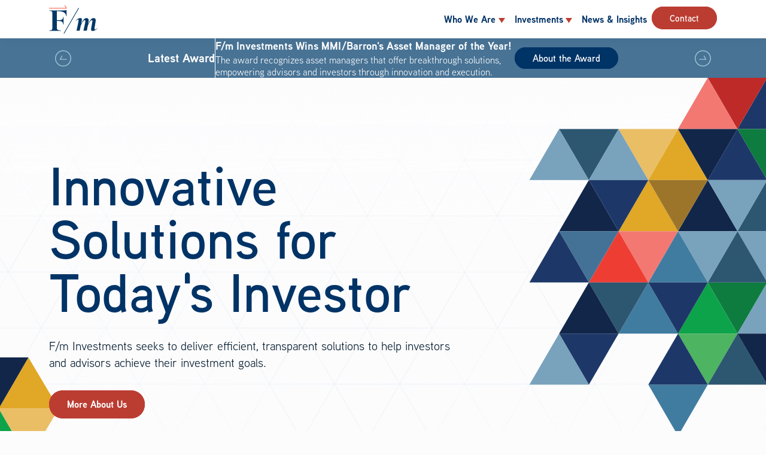

--- FILE ---
content_type: text/html; charset=UTF-8
request_url: https://www.fminvest.com/
body_size: 12043
content:
<!DOCTYPE html>
<html lang="en" dir="ltr" prefix="og: https://ogp.me/ns#">
  <head>
    <meta charset="utf-8" />
<meta name="description" content="Explore F/m Investments for innovative ETFs and investment strategies. Discover our US Credit Series and how we manage fixed income exposure for investors." />
<link rel="shortlink" href="https://www.fminvest.com/" />
<link rel="canonical" href="https://www.fminvest.com/" />
<meta property="og:image" content="https://www.fminvest.com/sites/default/files/2025-08/fm-featured-image.jpg" />
<meta name="Generator" content="Drupal 11 (https://www.drupal.org)" />
<meta name="MobileOptimized" content="width" />
<meta name="HandheldFriendly" content="true" />
<meta name="viewport" content="width=device-width, initial-scale=1.0" />
<script src="//js.hs-scripts.com/50086933.js" type="text/javascript" defer async></script>
<link rel="icon" href="/themes/custom/fminvest/favicon.ico" type="image/vnd.microsoft.icon" />

    <title>Diversified Investment Strategies &amp; ETFs | F/m Investments</title>
    <link rel="stylesheet" media="all" href="/core/misc/components/progress.module.css?t8irwg" />
<link rel="stylesheet" media="all" href="/core/misc/components/ajax-progress.module.css?t8irwg" />
<link rel="stylesheet" media="all" href="/core/modules/system/css/components/align.module.css?t8irwg" />
<link rel="stylesheet" media="all" href="/core/modules/system/css/components/container-inline.module.css?t8irwg" />
<link rel="stylesheet" media="all" href="/core/modules/system/css/components/clearfix.module.css?t8irwg" />
<link rel="stylesheet" media="all" href="/core/modules/system/css/components/hidden.module.css?t8irwg" />
<link rel="stylesheet" media="all" href="/core/modules/system/css/components/item-list.module.css?t8irwg" />
<link rel="stylesheet" media="all" href="/core/modules/system/css/components/js.module.css?t8irwg" />
<link rel="stylesheet" media="all" href="/core/modules/system/css/components/position-container.module.css?t8irwg" />
<link rel="stylesheet" media="all" href="/core/modules/system/css/components/reset-appearance.module.css?t8irwg" />
<link rel="stylesheet" media="all" href="//cdnjs.cloudflare.com/ajax/libs/font-awesome/6.6.0/css/all.min.css" />
<link rel="stylesheet" media="all" href="/core/modules/views/css/views.module.css?t8irwg" />
<link rel="stylesheet" media="all" href="/core/modules/layout_discovery/layouts/onecol/onecol.css?t8irwg" />
<link rel="stylesheet" media="all" href="/modules/contrib/paragraphs/css/paragraphs.unpublished.css?t8irwg" />
<link rel="stylesheet" media="all" href="/modules/contrib/social_media_links/css/social_media_links.theme.css?t8irwg" />
<link rel="stylesheet" media="all" href="/themes/custom/fminvest/css/datatables.min.css?t8irwg" />
<link rel="stylesheet" media="all" href="/themes/custom/fminvest/css/azr3tbc.css?t8irwg" />
<link rel="stylesheet" media="all" href="/themes/custom/fminvest/css/main.min.css?t8irwg" />
<link rel="stylesheet" media="all" href="/themes/custom/fminvest/css/swiper-bundle.min.css?t8irwg" />
<link rel="stylesheet" media="all" href="/themes/contrib/gin/dist/css/components/ajax.css?t8irwg" />

    <script type="application/json" data-drupal-selector="drupal-settings-json">{"path":{"baseUrl":"\/","pathPrefix":"","currentPath":"node\/46","currentPathIsAdmin":false,"isFront":true,"currentLanguage":"en"},"pluralDelimiter":"\u0003","suppressDeprecationErrors":true,"gtag":{"tagId":"G-E9CFS4L68Q","consentMode":false,"otherIds":[],"events":[],"additionalConfigInfo":[]},"ajaxPageState":{"libraries":"[base64]","theme":"fminvest","theme_token":null},"ajaxTrustedUrl":[],"gtm":{"tagId":null,"settings":{"data_layer":"dataLayer","include_classes":false,"allowlist_classes":"","blocklist_classes":"","include_environment":false,"environment_id":"","environment_token":""},"tagIds":["GTM-TS4N343R"]},"user":{"uid":0,"permissionsHash":"689746250d285e5079e4634e4cb9367a29faba80ebf66d6da5d22b6603653e48"}}</script>
<script src="/core/misc/drupalSettingsLoader.js?v=11.2.4"></script>
<script src="/modules/contrib/google_tag/js/gtag.js?t8irwg"></script>
<script src="/modules/contrib/google_tag/js/gtm.js?t8irwg"></script>

  </head>
  <body class="path-frontpage page-node-type-layout">
        <a href="#main-content" class="visually-hidden focusable skip-link">
      Skip to main content
    </a>
    <noscript><iframe src="https://www.googletagmanager.com/ns.html?id=GTM-TS4N343R"
                  height="0" width="0" style="display:none;visibility:hidden"></iframe></noscript>

      <div class="dialog-off-canvas-main-canvas" data-off-canvas-main-canvas>
    <div class="layout-container">

  <header role="banner">
    <nav class="navbar navbar-expand-lg">
      <div class="container-fluid container__1276 px-lg-0">
          <div class="region region-header">
    <div id="block-fminvest-site-branding" class="block block-system block-system-branding-block">
  
    
        <a href="/" rel="home" class="site-logo navbar-brand" title="Go to Homepage">
      <img src="/themes/custom/fminvest/logo.svg" alt="FM Investment" fetchpriority="high" />
    </a>
      </div>

  </div>


        <!-- burger menu button -->
        <button class="navbar-toggler collapsed" type="button" data-bs-toggle="collapse" data-bs-target="#navbarText" aria-controls="navbarText" aria-expanded="false" aria-label="Toggle navigation">
          <span class="toggler-icon top-bar"></span>
          <span class="toggler-icon middle-bar"></span>
          <span class="toggler-icon bottom-bar"></span>
        </button>
        <!-- burger menu button -->

          <div class="collapse navbar-collapse region region-primary-menu" id="navbarText">
      
              <ul class="navbar-nav ms-lg-auto mb-2 mb-lg-0 menu">
                    <li class="nav-item dropdown menu-item menu-item--expanded">
        <a href="" class="nav-link dropdown-toggle" role="button" aria-current="page" aria-expanded="false" data-bs-toggle="dropdown">Who We Are</a>
                                <ul class="dropdown-menu menu">
                    <li class="menu-item">
        <a href="/about-us" class="dropdown-item" data-drupal-link-system-path="node/47">About Us</a>
              </li>
                <li class="menu-item">
        <a href="/our-team" class="dropdown-item" data-drupal-link-system-path="node/48">Our Team</a>
              </li>
        </ul>
  
              </li>
                <li class="nav-item dropdown menu-item menu-item--expanded">
        <a href="" class="nav-link dropdown-toggle" role="button" aria-expanded="false" data-bs-toggle="dropdown">Investments</a>
                                <ul class="dropdown-menu menu">
                    <li class="menu-item">
        <a href="/etfs" class="dropdown-item" data-drupal-link-system-path="node/18">ETFs</a>
              </li>
                <li class="menu-item">
        <a href="/sma" class="dropdown-item" data-drupal-link-system-path="node/29">Separately Managed Accounts</a>
              </li>
                <li class="menu-item">
        <a href="/mutual-funds" class="dropdown-item" data-drupal-link-system-path="node/80">Mutual Funds</a>
              </li>
        </ul>
  
              </li>
                <li class="nav-item menu-item">
        <a href="/news" class="nav-link" data-drupal-link-system-path="node/156">News &amp; Insights</a>
              </li>
                <li class="nav-item menu-item">
        <a href="/contact-us" class="nav-link cta" data-drupal-link-system-path="node/49">Contact</a>
              </li>
        </ul>
  


  

<ul class="navbar-collapse-social-network social-media-links--platforms platforms inline horizontal">
      <li>
      <a class="social-media-link-icon--linkedin" href="https://www.linkedin.com/company/f-m-investments-llc"  target="_blank" rel="nofollow" aria-label="LinkedIn" role="button" >
        <img src="/themes/custom/fminvest/images/icon/social-network/icon-linkedin-in.svg" alt="LinkedIn">
      </a>

          </li>
      <li>
      <a class="social-media-link-icon--instagram" href="https://www.instagram.com/fminvestmentsllc"  target="_blank" rel="nofollow" aria-label="Instagram" role="button" >
        <img src="/themes/custom/fminvest/images/icon/social-network/icon-instagram.svg" alt="Instagram">
      </a>

          </li>
  </ul>

<div class="navbar-collapse-info-company">
  <a href="/" title="Go to Homepage">
    <img src="/themes/custom/fminvest/images/fm-investments-logo-white.svg" alt="FM Investment">
  </a>
  <p>© 2026 F/m Investments LLC</p>
</div>

  </div>

      </div>
    </nav>

    
  </header>

  <main role="main">
    <a id="main-content" tabindex="-1"></a>
    
    

      <div class="region region-highlighted">
    <div data-drupal-messages-fallback class="hidden"></div>

  </div>


    

    <div class="layout-content">
      
        <div class="region region-content">
    <div id="block-fminvest-content" class="block block-system block-system-main-block">
  
    
      <div class="content">
      <article data-history-node-id="46" class="node node--type-layout node--view-mode-full">

  
    

  <div class="node__content">
      <div class="layout layout--onecol">
    <div  class="layout__region layout__region--content">
      
<div class="block block-layout-builder block-inline-blockannouncements block-announcement">
  
    

      <div class="container-xl">
      <div class="swiper main-slider">
        <div class="content swiper-wrapper">
            <div class="paragraph paragraph--type--announcements paragraph--view-mode--default swiper-slide">
          <div class="block-announcement-wrapper gap-xl-10">
        <div class="block-announcement-body">
                      <p class="block-announcement-title fw-bold">Ticker Change</p>
            <span class="divisor"></span>
                    <div class="block-announcement-content">
            <p class="block-announcement-content-title">XFIX Ticker Changed to ZHOG</p>
            <p><p>Read more on the linked press release.&nbsp;</p></p>
          </div><!-- block-announcement-content -->
        </div><!-- block-announcement-body -->
                  <div>
            <a class="cta" role="button" href="https://www.fminvest.com/sites/default/files/2025-12/25-02723%20-%20Press%20Release%20-%20%20XFIX%20changes.pdf" target="_blank">Press Release</a>

                      </div>
              </div><!-- block-announcement-wrapper -->
      </div><!-- swiper-slide -->
  <div class="paragraph paragraph--type--announcements paragraph--view-mode--default swiper-slide">
          <div class="block-announcement-wrapper gap-xl-10">
        <div class="block-announcement-body">
                      <p class="block-announcement-title fw-bold">Latest Award</p>
            <span class="divisor"></span>
                    <div class="block-announcement-content">
            <p class="block-announcement-content-title">F/m Investments Wins MMI/Barron&#039;s Asset Manager of the Year!</p>
            <p><p><span>The award recognizes asset managers that offer breakthrough solutions, empowering advisors and investors through innovation and execution.</span></p></p>
          </div><!-- block-announcement-content -->
        </div><!-- block-announcement-body -->
                  <div>
            <a class="cta" role="button" href="https://www.fminvest.com/news/fm-investments-wins-2025-mmibarrons-asset-manager-year-award" target="_blank">About the Award</a>

                      </div>
              </div><!-- block-announcement-wrapper -->
      </div><!-- swiper-slide -->
  <div class="paragraph paragraph--type--announcements paragraph--view-mode--default swiper-slide">
          <div class="block-announcement-wrapper gap-xl-10">
        <div class="block-announcement-body">
                      <p class="block-announcement-title fw-bold">Recent Launch</p>
            <span class="divisor"></span>
                    <div class="block-announcement-content">
            <p class="block-announcement-content-title">ZMUN - F/m Ultrashort Tax-Free Municipal ETF</p>
            <p><p>Short-duration investment-grade municipal bonds offering federally tax-exempt income with lower duration risk.</p></p>
          </div><!-- block-announcement-content -->
        </div><!-- block-announcement-body -->
                  <div>
            <a class="cta" role="button" href="/etfs/zmun-fm-ultrashort-tax-free-municipal-etf">Learn More About ZMUN</a>

                      </div>
              </div><!-- block-announcement-wrapper -->
      </div><!-- swiper-slide -->

        </div><!-- swiper-wrapper -->

        <div class="swiper-button-next cool-blue"></div>
        <div class="swiper-button-prev cool-blue"></div>
      </div>
    </div>
  </div>

    </div>
  </div>
  <div class="hero white-fade-gradient layout layout--onecol">
    <div  class="container container__1060 layout__region layout__region--content" data-mobile-featured-etf>
      <div class="block block-block-content block-block-content43b235d3-27a1-457f-bfea-b5d8d7af96b6">
  
    
      <div class="content">
      
            <div class="field field--name-body field--type-text-with-summary field--label-hidden field__item"><div class="hero-title"><h1 class="fw-semibold text-primary mb-3 mb-md-5">Innovative Solutions for Today's Investor</h1><p class="fs-lg-5 lh-lg-28">F/m Investments seeks to deliver efficient, transparent solutions to help investors and advisors achieve their investment goals.</p><div class="mt-5"><a class="cta" href="/about-us" role="button"><strong>More About Us</strong></a></div><p>&nbsp;</p></div></div>
      
    </div>
  </div>

    </div>
  </div>
  <div class="home-featured-etf pb-13 pb-lg-18 mt-n12 mt-md-n32 mt-lg-n20 layout layout--onecol" id="home-featured-etf">
    <div  class="container container__1060 layout__region layout__region--content">
      <div class="block block-layout-builder block-inline-blockfeatured-funds">
  
      <h2 class="fw-semibold text-primary text-center mb-5 mb-md-10 w-75 w-sm-100 mx-auto">Featured ETFs</h2>
    
      

    <div class="content tab-fm-container mb-8 mb-lg-18">

              <ul class="nav nav-pills nav-pills-fm mb-3 mb-lg-7 featured-funds-expanded" id="pills-tab" role="tablist">
                      <li class="nav-item" role="presentation">
                              <button class="nav-link active" id="pills-1-tab" data-bs-toggle="pill" data-bs-target="#pills-1" type="button" role="tab" aria-controls="pills-1" aria-selected="true">
                              Cash Alternatives
              </button>
            </li>
                      <li class="nav-item" role="presentation">
                              <button class="nav-link" id="pills-2-tab" data-bs-toggle="pill" data-bs-target="#pills-2" type="button" role="tab" aria-controls="pills-2" aria-selected="false">
                              Inflation Protection
              </button>
            </li>
                      <li class="nav-item" role="presentation">
                              <button class="nav-link" id="pills-3-tab" data-bs-toggle="pill" data-bs-target="#pills-3" type="button" role="tab" aria-controls="pills-3" aria-selected="false">
                              US Treasuries
              </button>
            </li>
                      <li class="nav-item" role="presentation">
                              <button class="nav-link" id="pills-4-tab" data-bs-toggle="pill" data-bs-target="#pills-4" type="button" role="tab" aria-controls="pills-4" aria-selected="false">
                              Investment-Grade
              </button>
            </li>
                      <li class="nav-item" role="presentation">
                              <button class="nav-link" id="pills-5-tab" data-bs-toggle="pill" data-bs-target="#pills-5" type="button" role="tab" aria-controls="pills-5" aria-selected="false">
                              High Yield
              </button>
            </li>
                      <li class="nav-item" role="presentation">
                              <button class="nav-link" id="pills-6-tab" data-bs-toggle="pill" data-bs-target="#pills-6" type="button" role="tab" aria-controls="pills-6" aria-selected="false">
                              Tax-Aware
              </button>
            </li>
                  </ul>
      
      <div class="tab-content tab-content-fm" id="pills-tabContent">
                              <div class="tab-pane fade show active" id="pills-1" role="tabpanel" aria-labelledby="pills-1" tabindex="0">
                        <div class="paragraph paragraph--type--featured-funds paragraph--view-mode--default d-flex flex-column flex-md-row row-gap-7 column-gap-md-7">
          <div class="w-100 w-md-40 w-lg-50">
        <span class="tab-section-mobile">Cash Alternatives</span>
        <h4 class="text-primary fw-semibold mb-3 mb-lg-5">Upgrade from Money Market Funds</h4><p>F/m Investments’ US Treasury ETFs make it easy for investors to access short duration Treasury Bills backed by the full faith and credit of the U.S. government. Potential benefits include competitive yields, low volatility, intra-day liquidity, and a price that beats many money-market funds.</p>
      </div>
      <div class="w-100 w-md-60 w-lg-50">
        <div class="d-flex flex-wrap gap-3 justify-content-center justify-content-md-end column-gap-2 column-gap-sm-3">
          <a data-history-node-id="1" class="node node--type-etf node--view-mode-ticker featured-etf text-decoration-none" href="/etfs/tbil-fm-us-treasury-3-month-bill-etf" rel="bookmark" title="F/m US Treasury 3 Month Bill ETF ">
  <p class="fw-bold fs-7 fs-sm-4">TBIL</p>
      <hr>
    <p class="fw-semibold fs-7 fs-sm-6">3 MO</p>
  </a>
<a data-history-node-id="2" class="node node--type-etf node--view-mode-ticker featured-etf text-decoration-none" href="/etfs/xbil-fm-us-treasury-6-month-bill-etf" rel="bookmark" title="F/m US Treasury 6 Month Bill ETF ">
  <p class="fw-bold fs-7 fs-sm-4">XBIL</p>
      <hr>
    <p class="fw-semibold fs-7 fs-sm-6">6 MO</p>
  </a>
<a data-history-node-id="3" class="node node--type-etf node--view-mode-ticker featured-etf text-decoration-none" href="/etfs/obil-fm-us-treasury-12-month-bill-etf" rel="bookmark" title="F/m US Treasury 12 Month Bill ETF">
  <p class="fw-bold fs-7 fs-sm-4">OBIL</p>
      <hr>
    <p class="fw-semibold fs-7 fs-sm-6">12 MO</p>
  </a>
<a data-history-node-id="11" class="node node--type-etf node--view-mode-ticker featured-etf text-decoration-none" href="/etfs/rbil-fm-ultrashort-treasury-inflation-protected-security-tips-etf" rel="bookmark" title="F/m Ultrashort Treasury Inflation-Protected Security (TIPS) ETF">
  <p class="fw-bold fs-7 fs-sm-4">RBIL</p>
  </a>

        </div>
      </div>

      
      </div>

          </div>
                              <div class="tab-pane fade" id="pills-2" role="tabpanel" aria-labelledby="pills-2" tabindex="0">
                        <div class="paragraph paragraph--type--featured-funds paragraph--view-mode--default d-flex flex-column flex-md-row row-gap-7 column-gap-md-7">
          <div class="w-100 w-md-40 w-lg-50">
        <span class="tab-section-mobile">Inflation Protection</span>
        <h4 class="text-primary fw-semibold mb-3 mb-lg-5">A Modern Approach to Inflation Protection</h4><p>RBIL – the F/m Ultrashort Treasury Inflation-Protected Security ETF – is the first ETF designed to provide inflation protection with minimal interest rate risk. By holding TIPS with average duration well under one year, RBIL aims to safeguard purchasing power without the duration risk of traditional TIPS ETFs.</p><div class="mt-5"><a class="cta cta--outline" href="/etfs/rbil-fm-ultrashort-treasury-inflation-protected-security-tips-etf" role="button">Explore Inflation Protection</a></div>
      </div>
      <div class="w-100 w-md-60 w-lg-50">
        <div class="d-flex flex-wrap gap-3 justify-content-center justify-content-md-end column-gap-2 column-gap-sm-3">
          <a data-history-node-id="11" class="node node--type-etf node--view-mode-ticker featured-etf text-decoration-none" href="/etfs/rbil-fm-ultrashort-treasury-inflation-protected-security-tips-etf" rel="bookmark" title="F/m Ultrashort Treasury Inflation-Protected Security (TIPS) ETF">
  <p class="fw-bold fs-7 fs-sm-4">RBIL</p>
  </a>

        </div>
      </div>

      
      </div>

          </div>
                              <div class="tab-pane fade" id="pills-3" role="tabpanel" aria-labelledby="pills-3" tabindex="0">
                        <div class="paragraph paragraph--type--featured-funds paragraph--view-mode--default d-flex flex-column flex-md-row row-gap-7 column-gap-md-7">
          <div class="w-100 w-md-40 w-lg-50">
        <span class="tab-section-mobile">US Treasuries</span>
        <h4 class="text-primary fw-semibold mb-3 mb-lg-5">The US Benchmark Series – US Treasury Bonds Made ETF Easy™</h4><p>Efficient, liquid access to each of the benchmark US Treasury securities. Each ETF holds the current US Treasury security that corresponds to its stated maturity – ten specific points along the yield curve, from three months to thirty years.</p><div class="mt-5"><a class="cta cta--outline" href="/us-benchmark-series" role="button">Explore US Benchmark Series</a></div>
      </div>
      <div class="w-100 w-md-60 w-lg-50">
        <div class="d-flex flex-wrap gap-3 justify-content-center justify-content-md-end column-gap-2 column-gap-sm-3">
          <a data-history-node-id="1" class="node node--type-etf node--view-mode-ticker featured-etf text-decoration-none" href="/etfs/tbil-fm-us-treasury-3-month-bill-etf" rel="bookmark" title="F/m US Treasury 3 Month Bill ETF ">
  <p class="fw-bold fs-7 fs-sm-4">TBIL</p>
      <hr>
    <p class="fw-semibold fs-7 fs-sm-6">3 MO</p>
  </a>
<a data-history-node-id="2" class="node node--type-etf node--view-mode-ticker featured-etf text-decoration-none" href="/etfs/xbil-fm-us-treasury-6-month-bill-etf" rel="bookmark" title="F/m US Treasury 6 Month Bill ETF ">
  <p class="fw-bold fs-7 fs-sm-4">XBIL</p>
      <hr>
    <p class="fw-semibold fs-7 fs-sm-6">6 MO</p>
  </a>
<a data-history-node-id="3" class="node node--type-etf node--view-mode-ticker featured-etf text-decoration-none" href="/etfs/obil-fm-us-treasury-12-month-bill-etf" rel="bookmark" title="F/m US Treasury 12 Month Bill ETF">
  <p class="fw-bold fs-7 fs-sm-4">OBIL</p>
      <hr>
    <p class="fw-semibold fs-7 fs-sm-6">12 MO</p>
  </a>
<a data-history-node-id="4" class="node node--type-etf node--view-mode-ticker featured-etf text-decoration-none" href="/etfs/utwo-fm-us-treasury-2-year-note-etf" rel="bookmark" title="F/m US Treasury 2 Year Note ETF ">
  <p class="fw-bold fs-7 fs-sm-4">UTWO</p>
      <hr>
    <p class="fw-semibold fs-7 fs-sm-6">2 YR</p>
  </a>
<a data-history-node-id="5" class="node node--type-etf node--view-mode-ticker featured-etf text-decoration-none" href="/etfs/utre-fm-us-treasury-3-year-note-etf" rel="bookmark" title="F/m US Treasury 3 Year Note ETF">
  <p class="fw-bold fs-7 fs-sm-4">UTRE</p>
      <hr>
    <p class="fw-semibold fs-7 fs-sm-6">3 YR</p>
  </a>
<a data-history-node-id="6" class="node node--type-etf node--view-mode-ticker featured-etf text-decoration-none" href="/etfs/ufiv-fm-us-treasury-5-year-note-etf" rel="bookmark" title="F/m US Treasury 5 Year Note ETF ">
  <p class="fw-bold fs-7 fs-sm-4">UFIV</p>
      <hr>
    <p class="fw-semibold fs-7 fs-sm-6">5 YR</p>
  </a>
<a data-history-node-id="7" class="node node--type-etf node--view-mode-ticker featured-etf text-decoration-none" href="/etfs/usvn-fm-us-treasury-7-year-note-etf" rel="bookmark" title="F/m US Treasury 7 Year Note ETF">
  <p class="fw-bold fs-7 fs-sm-4">USVN</p>
      <hr>
    <p class="fw-semibold fs-7 fs-sm-6">7 YR</p>
  </a>
<a data-history-node-id="8" class="node node--type-etf node--view-mode-ticker featured-etf text-decoration-none" href="/etfs/uten-fm-us-treasury-10-year-note-etf" rel="bookmark" title="F/m US Treasury 10 Year Note ETF">
  <p class="fw-bold fs-7 fs-sm-4">UTEN</p>
      <hr>
    <p class="fw-semibold fs-7 fs-sm-6">10 YR</p>
  </a>
<a data-history-node-id="9" class="node node--type-etf node--view-mode-ticker featured-etf text-decoration-none" href="/etfs/utwy-fm-us-treasury-20-year-bond-etf" rel="bookmark" title="F/m US Treasury 20 Year Bond ETF">
  <p class="fw-bold fs-7 fs-sm-4">UTWY</p>
      <hr>
    <p class="fw-semibold fs-7 fs-sm-6">20 YR</p>
  </a>
<a data-history-node-id="10" class="node node--type-etf node--view-mode-ticker featured-etf text-decoration-none" href="/etfs/uthy-fm-us-treasury-30-year-bond-etf" rel="bookmark" title="F/m US Treasury 30 Year Bond ETF">
  <p class="fw-bold fs-7 fs-sm-4">UTHY</p>
      <hr>
    <p class="fw-semibold fs-7 fs-sm-6">30 YR</p>
  </a>

        </div>
      </div>

      
      </div>

          </div>
                              <div class="tab-pane fade" id="pills-4" role="tabpanel" aria-labelledby="pills-4" tabindex="0">
                        <div class="paragraph paragraph--type--featured-funds paragraph--view-mode--default d-flex flex-column flex-md-row row-gap-7 column-gap-md-7">
          <div class="w-100 w-md-40 w-lg-50">
        <span class="tab-section-mobile">Investment-Grade</span>
        <h4 class="text-primary fw-semibold mb-3 mb-lg-5">The US Credit Series – Investment Grade Bonds Made ETF Easy™</h4><p>Efficient, liquid access to investment grade corporate bonds. Emphasizing newer issues to capture current market coupons and improved liquidity, the Credit Series ETFs help investors access investment-grade corporates with quality and precision.</p><div class="mt-5"><a class="cta cta--outline" href="/us-credit-series-etfs" role="button">Explore US Credit Series ETFs</a></div>
      </div>
      <div class="w-100 w-md-60 w-lg-50">
        <div class="d-flex flex-wrap gap-3 justify-content-center justify-content-md-end column-gap-2 column-gap-sm-3">
          <a data-history-node-id="12" class="node node--type-etf node--view-mode-ticker featured-etf text-decoration-none" href="/etfs/ztwo-fm-2-year-investment-grade-corporate-bond-etf" rel="bookmark" title="F/m 2-Year Investment Grade Corporate Bond ETF">
  <p class="fw-bold fs-7 fs-sm-4">ZTWO</p>
      <hr>
    <p class="fw-semibold fs-7 fs-sm-6">2 YR</p>
  </a>
<a data-history-node-id="13" class="node node--type-etf node--view-mode-ticker featured-etf text-decoration-none" href="/etfs/ztre-fm-3-year-investment-grade-corporate-bond-etf" rel="bookmark" title="F/m 3-Year Investment Grade Corporate Bond ETF">
  <p class="fw-bold fs-7 fs-sm-4">ZTRE</p>
      <hr>
    <p class="fw-semibold fs-7 fs-sm-6">3 YR</p>
  </a>
<a data-history-node-id="14" class="node node--type-etf node--view-mode-ticker featured-etf text-decoration-none" href="/etfs/zten-fm-10-year-investment-grade-corporate-bond-etf" rel="bookmark" title="F/m 10-Year Investment Grade Corporate Bond ETF">
  <p class="fw-bold fs-7 fs-sm-4">ZTEN</p>
      <hr>
    <p class="fw-semibold fs-7 fs-sm-6">10 YR</p>
  </a>

        </div>
      </div>

      
      </div>

          </div>
                              <div class="tab-pane fade" id="pills-5" role="tabpanel" aria-labelledby="pills-5" tabindex="0">
                        <div class="paragraph paragraph--type--featured-funds paragraph--view-mode--default d-flex flex-column flex-md-row row-gap-7 column-gap-md-7">
          <div class="w-100 w-md-40 w-lg-50">
        <span class="tab-section-mobile">High Yield</span>
        <h4 class="text-primary fw-semibold mb-3 mb-lg-5">Precision and Quality in High Yield</h4><p>ZTOP – the F/m High Yield 100 ETF – is the first ETF that provides diversified exposure to the largest established issuers, who tend to issue a greater proportion of higher rated and/or secured high yield bonds. Targeting higher income levels with lower volatility than the broader high yield bond market, ZTOP is designed to participate in market upside and reduce losses during market downturns, delivering attractive risk-adjusted returns across market cycles.</p><div class="mt-5"><a class="cta cta--outline" href="/etfs/ztop-fm-high-yield-100-etf" role="button">Explore High Yield</a></div>
      </div>
      <div class="w-100 w-md-60 w-lg-50">
        <div class="d-flex flex-wrap gap-3 justify-content-center justify-content-md-end column-gap-2 column-gap-sm-3">
          <a data-history-node-id="15" class="node node--type-etf node--view-mode-ticker featured-etf text-decoration-none" href="/etfs/ztop-fm-high-yield-100-etf" rel="bookmark" title="F/m High Yield 100 ETF">
  <p class="fw-bold fs-7 fs-sm-4">ZTOP</p>
  </a>

        </div>
      </div>

      
      </div>

          </div>
                              <div class="tab-pane fade" id="pills-6" role="tabpanel" aria-labelledby="pills-6" tabindex="0">
                        <div class="paragraph paragraph--type--featured-funds paragraph--view-mode--default d-flex flex-column flex-md-row row-gap-7 column-gap-md-7">
          <div class="w-100 w-md-40 w-lg-50">
        <span class="tab-section-mobile">Tax-Aware</span>
        <h4 class="text-primary fw-semibold mb-3 mb-lg-5">Keep More of What You Earn</h4><p>Our tax-aware lineup is designed to reduce the impact of taxes on investment performance. From <a href="/etfs/zmun-fm-ultrashort-tax-free-municipal-etf"><strong>ZMUN </strong></a>tax-exempt municipal income to the innovative <a href="/compoundr-etf-series"><strong>Compoundr ETFs</strong></a> structured to defer taxation until sale, we help investors make efficiency a core part of their portfolio design.</p>
      </div>
      <div class="w-100 w-md-60 w-lg-50">
        <div class="d-flex flex-wrap gap-3 justify-content-center justify-content-md-end column-gap-2 column-gap-sm-3">
          <a data-history-node-id="111" class="node node--type-etf node--view-mode-ticker featured-etf text-decoration-none" href="/etfs/cphy-fm-compoundr-high-yield-etf" rel="bookmark" title="F/m Compoundr High Yield ETF">
  <p class="fw-bold fs-7 fs-sm-4">CPHY</p>
  </a>
<a data-history-node-id="110" class="node node--type-etf node--view-mode-ticker featured-etf text-decoration-none" href="/etfs/cpag-fm-compoundr-us-aggregate-bond-etf" rel="bookmark" title="F/m Compoundr U.S. Aggregate Bond ETF">
  <p class="fw-bold fs-7 fs-sm-4">CPAG</p>
  </a>
<a data-history-node-id="158" class="node node--type-etf node--view-mode-ticker featured-etf text-decoration-none" href="/etfs/zmun-fm-ultrashort-tax-free-municipal-etf" rel="bookmark" title="F/m Ultrashort Tax-Free Municipal ETF">
  <p class="fw-bold fs-7 fs-sm-4">ZMUN</p>
  </a>

        </div>
      </div>

      
      </div>

          </div>
        
        <div class="tab-pane fade" id="pills-contact" role="tabpanel" aria-labelledby="pills-contact-tab" tabindex="0">...</div>
        <div class="tab-pane fade" id="pills-disabled" role="tabpanel" aria-labelledby="pills-lorem-ipsum-tab" tabindex="0">...</div>
      </div>

      

    </div>
  </div>
      <div class="block block-block-content block-block-contente708f7f6-d5be-4faa-8717-d3783513a866 d-flex flex-column flex-md-row row-gap-7 column-gap-md-5">
        
                  <div class="w-100 w-md-50">
            <h2 class="text-primary fw-semibold">Separately Managed Accounts</h2>
          </div>
                

                  <div class="content w-100 w-md-50">
            
            <div class="field field--name-body field--type-text-with-summary field--label-hidden field__item"><p class="fs-6 lh-26">Institutional-grade investment solutions encompassing fixed income as well as equities -- tailored to meet our clients’ investment goals.</p><div class="mt-5"><a class="cta" href="/sma" role="button">View All SMAs</a></div></div>
      
          </div>
              </div>
<div class="block block-block-content block-block-content8ceaa9bd-0fe2-4da5-b939-978ef3f81ebc">
  
    
      <div class="content">
      
            <div class="field field--name-body field--type-text-with-summary field--label-hidden field__item"><hr class="my-8 my-md-18"></div>
      
    </div>
  </div>
      <div class="block block-block-content block-block-content56dfab52-0d99-49c3-9b3e-e93a31ce0f42 d-flex flex-column flex-md-row row-gap-7 column-gap-md-5">
        
                  <div class="w-100 w-md-50">
            <h2 class="text-primary fw-semibold">Mutual Funds</h2>
          </div>
                

                  <div class="content w-100 w-md-50">
            
            <div class="field field--name-body field--type-text-with-summary field--label-hidden field__item"><p class="fs-6 lh-26">Mutual Funds delivering professionally managed portfolios built around rigorous research and time-tested investment processes.</p><div class="mt-5"><a class="cta" href="/mutual-funds" role="button">View All Mutual Funds</a></div></div>
      
          </div>
              </div>

    </div>
  </div>
  <div class="bg-ice-blue pt-6 pb-9 pt-lg-10 pb-lg-19 layout layout--onecol">
    <div  class="container container__1276 layout__region layout__region--content">
      <div class="views-element-container block block-views block-views-blocknews-latest-news">
  
      <h2 class="fw-semibold text-center mb-6 mb-lg-13">Latest News &amp; Insights</h2>
    
      <div class="content">
      <div><div class="view view-news view-id-news view-display-id-latest_news js-view-dom-id-a1a760cc4c5c42d1f4625f5e0de9c3b78928acf00c285952f09f9ded45814e23">
  
    
      
      <div class="view-content bg-danger position-relative">
      <div class="swiper latest-news">
        <div class="swiper-wrapper">
              <div class="swiper-slide"><article data-history-node-id="169" class="node node--type-news node--promoted node--view-mode-teaser h-100">
  

  <a href="/news/fm-investments-files-first-its-kind-sec-application-tokenized-etf-shares"
        class="card-news-link"
    rel="bookmark"
    role="button"
    aria-label="F/m Investments Files First-of-Its-Kind SEC Application for Tokenized ETF Shares"
  >
    <div class="card-news-page">

      <div class="node__content card-news-page-body text-start">
        <div class="d-flex align-items-center column-gap-2 mb-3">
          <span class="badge fs-xxs fw-normal text-primary border border-1 border-primary">
            News &amp; Media
          </span>

                  </div>
        <h5 class="card-news-page-title"><span class="field field--name-title field--type-string field--label-hidden">F/m Investments Files First-of-Its-Kind SEC Application for Tokenized ETF Shares</span>
</h5>
              </div><!-- card-news-page-body -->

      <figure class="card-news-page-thumbnail">
                    <img loading="lazy" src="/sites/default/files/2026-01/sec-building.jpg" width="1200" height="720" alt="SEC Building" />


              </figure>

    </div>
  </a>

  
</article>
</div>
    <div class="swiper-slide"><article data-history-node-id="165" class="node node--type-news node--promoted node--view-mode-teaser h-100">
  

  <a href="/news/fm-investments-receives-sec-nod-dual-share-class-etf-structure"
        class="card-news-link"
    rel="bookmark"
    role="button"
    aria-label="F/m Investments  Receives SEC Nod for Dual Share Class ETF Structure"
  >
    <div class="card-news-page">

      <div class="node__content card-news-page-body text-start">
        <div class="d-flex align-items-center column-gap-2 mb-3">
          <span class="badge fs-xxs fw-normal text-primary border border-1 border-primary">
            News &amp; Media
          </span>

                  </div>
        <h5 class="card-news-page-title"><span class="field field--name-title field--type-string field--label-hidden">F/m Investments  Receives SEC Nod for Dual Share Class ETF Structure</span>
</h5>
              </div><!-- card-news-page-body -->

      <figure class="card-news-page-thumbnail">
                    <img loading="lazy" src="/sites/default/files/2025-12/SEC%20Seal.jpg" width="3500" height="2330" alt="SEC Seal" />


              </figure>

    </div>
  </a>

  
</article>
</div>
    <div class="swiper-slide"><article data-history-node-id="164" class="node node--type-news node--promoted node--sticky node--view-mode-teaser h-100">
  

  <a href="/news/fm-investments-wins-second-consecutive-thinkadvisor-luminaries-award-innovation"
        class="card-news-link"
    rel="bookmark"
    role="button"
    aria-label="F/m Investments Wins Second Consecutive ThinkAdvisor Luminaries Award for Innovation"
  >
    <div class="card-news-page">

      <div class="node__content card-news-page-body text-start">
        <div class="d-flex align-items-center column-gap-2 mb-3">
          <span class="badge fs-xxs fw-normal text-primary border border-1 border-primary">
            News &amp; Media
          </span>

                  </div>
        <h5 class="card-news-page-title"><span class="field field--name-title field--type-string field--label-hidden">F/m Investments Wins Second Consecutive ThinkAdvisor Luminaries Award for Innovation</span>
</h5>
              </div><!-- card-news-page-body -->

      <figure class="card-news-page-thumbnail">
                    <img loading="lazy" src="/sites/default/files/2025-12/THinkadvisorAward2025.png" width="1920" height="1080" alt="ThinkAdvisor Awards" />


              </figure>

    </div>
  </a>

  
</article>
</div>
    <div class="swiper-slide"><article data-history-node-id="162" class="node node--type-news node--sticky node--view-mode-teaser h-100">
  

  <a href="/news/fm-investments-wins-2025-mmi-barrons-asset-manager-year-award"
        class="card-news-link"
    rel="bookmark"
    role="button"
    aria-label="F/m Investments Wins 2025 MMI | Barron’s Asset Manager of the Year Award"
  >
    <div class="card-news-page">

      <div class="node__content card-news-page-body text-start">
        <div class="d-flex align-items-center column-gap-2 mb-3">
          <span class="badge fs-xxs fw-normal text-primary border border-1 border-primary">
            News &amp; Media
          </span>

                  </div>
        <h5 class="card-news-page-title"><span class="field field--name-title field--type-string field--label-hidden">F/m Investments Wins 2025 MMI | Barron’s Asset Manager of the Year Award</span>
</h5>
              </div><!-- card-news-page-body -->

      <figure class="card-news-page-thumbnail">
                    <img loading="lazy" src="/sites/default/files/2025-10/MMIAward.jpeg" width="1159" height="828" alt="MMI/Barrons award for F/m Investments" />


              </figure>

    </div>
  </a>

  
</article>
</div>
    <div class="swiper-slide"><article data-history-node-id="161" class="node node--type-news node--view-mode-teaser h-100">
  

  <a href="/news/fm-compoundr-etfs-return-you-earn-finally-return-you-keep"
        class="card-news-link"
    rel="bookmark"
    role="button"
    aria-label="F/m Compoundr ETFs: The return you earn is finally the return you keep"
  >
    <div class="card-news-page">

      <div class="node__content card-news-page-body text-start">
        <div class="d-flex align-items-center column-gap-2 mb-3">
          <span class="badge fs-xxs fw-normal text-primary border border-1 border-primary">
            Insights
          </span>

                  </div>
        <h5 class="card-news-page-title"><span class="field field--name-title field--type-string field--label-hidden">F/m Compoundr ETFs: The return you earn is finally the return you keep</span>
</h5>
              </div><!-- card-news-page-body -->

      <figure class="card-news-page-thumbnail">
                    <img loading="lazy" src="/sites/default/files/2025-10/Rotation.png" width="1849" height="806" alt="diagram" />


              </figure>

    </div>
  </a>

  
</article>
</div>

        </div><!-- swiper-wrapper -->
      </div><!-- swiper latest-news -->

      <div class="latest-news-controls">
        <div class="swiper-pagination"></div>
        <div class="swiper-button-next me-n4 me-sm-n7 me-lg-n8 me-xl-n8"></div>
        <div class="swiper-button-prev ms-n4 ms-sm-n7 ms-lg-n8 ms-xl-n8"></div>
      </div>
    </div>
  
            <div class="view-footer">
      <div class="mt-14 mt-sm-10 text-center">
  <a href="/news" class="cta cta-arrow cta-arrow--white" role="button">Read More Insights</span></a>
</div>
    </div>
    </div>
</div>

    </div>
  </div>

    </div>
  </div>
  <div class="bg-soft-blue-gray bg-triangles-outline text-center pt-6 pb-9 py-lg-9 layout layout--onecol">
    <div  class="container container__1276 layout__region layout__region--content">
      <div class="block block-block-content block-block-contentbea33a89-2735-4a93-9263-93541ed4c1a9">
  
    
      <div class="content">
      
            <div class="field field--name-body field--type-text-with-summary field--label-hidden field__item"><h2 class="fw-semibold mb-5">Let’s Get in Touch</h2><p class="fs-lg-5 lh-lg-28 w-100 w-md-75 w-lg-50 mx-auto">You can reach us anytime.</p><div class="mt-5"><a class="cta" href="/contact-us" role="button">Contact Us</a></div></div>
      
    </div>
  </div>

    </div>
  </div>

  </div>

</article>

    </div>
  </div>

  </div>

      
    </div>
  </main>

  <footer class="footer" role="contentinfo">
    <div class="footer__main">
      <div class="container container__1276">
          <div class="row justify-content-center row-cols-1 row-cols-lg-2 row-gap-7 row-gap-lg-0 g-lg-5 g-xl-2 g-xxl-0 row-gap-lg-14 mb-lg-5 region region-footer">
    <div class="col d-flex justify-content-center justify-content-lg-start text-center text-lg-start p-0">
  <div class="footer__logo-copyright">
    <a href="/" title="Go to Homepage">
      <img class="mb-5" src="/themes/custom/fminvest/images/fm-investments-logo-white.svg" alt="Fm Invest">
    </a>

    <p>© 2026 F/m Investments LLC</p>
  </div>
</div>
<nav role="navigation" aria-labelledby="block-fminvest-footer-menu" id="block-fminvest-footer" class="col d-flex justify-content-end p-0 w-50">
            
  <h2 class="visually-hidden" id="block-fminvest-footer-menu">Footer</h2>
  

        
              <ul class="footer__navigation menu">
                    <li class="menu-item">
        <a href="/etfs" role="button" data-drupal-link-system-path="node/18">ETFs</a>
              </li>
                <li class="menu-item">
        <a href="/sma" role="button" data-drupal-link-system-path="node/29">SMAs</a>
              </li>
                <li class="menu-item">
        <a href="/mutual-funds" role="button" data-drupal-link-system-path="node/80">Mutual Funds</a>
              </li>
                <li class="menu-item">
        <a href="/about-us" role="button" data-drupal-link-system-path="node/47">Who We Are</a>
              </li>
                <li class="menu-item">
        <a href="/contact-us" data-drupal-link-system-path="node/49">Contact</a>
              </li>
        </ul>
  


  </nav>
<nav role="navigation" aria-labelledby="block-fminvest-footerlegal-menu" id="block-fminvest-footerlegal" class="col d-flex justify-content-start p-0 w-50">
            
  <h2 class="visually-hidden" id="block-fminvest-footerlegal-menu">Footer Legal</h2>
  

        
              <ul class="footer__legal menu">
                    <li class="menu-item">
        <a href="https://dev-fminvest.pantheonsite.io/sites/default/files/2025-08/ADV-Part-2.pdf" class="download-document" target="_blank" role="button">ADV Part 2<span class="arrow-download"></span></a>
              </li>
                <li class="menu-item">
        <a href="https://dev-fminvest.pantheonsite.io/sites/default/files/2025-08/Form-CRS.pdf" class="download-document" target="_blank" role="button">Form CRS<span class="arrow-download"></span></a>
              </li>
                <li class="menu-item">
        <a href="/privacy-policy" role="button" data-drupal-link-system-path="node/50">Privacy Policy</a>
              </li>
                <li class="menu-item">
        <a href="/disclosures" role="button" data-drupal-link-system-path="node/51">Disclosures</a>
              </li>
        </ul>
  


  </nav>
<div id="block-fminvest-socialmedialinks" class="block-social-media-links col d-flex justify-content-center justify-content-lg-end p-0 block block-social-media-links-block">
  
    
      <div class="content">
      

<ul class="footer__social-network social-media-links--platforms platforms inline horizontal">
      <li>
      <a class="social-media-link-icon--twitter" href="https://x.com/fminvestllc"  target="_blank" rel="nofollow" >
        <span class='fab fa-x-twitter fa-2x'></span>
      </a>

          </li>
      <li>
      <a class="social-media-link-icon--linkedin" href="https://www.linkedin.com/company/f-m-investments-llc"  target="_blank" rel="nofollow" aria-label="LinkedIn" role="button" >
        <img src="/themes/custom/fminvest/images/icon/social-network/icon-linkedin-in.svg" alt="LinkedIn">
      </a>

          </li>
      <li>
      <a class="social-media-link-icon--instagram" href="https://www.instagram.com/fminvestmentsllc"  target="_blank" rel="nofollow" aria-label="Instagram" role="button" >
        <img src="/themes/custom/fminvest/images/icon/social-network/icon-instagram.svg" alt="Instagram">
      </a>

          </li>
  </ul>

    </div>
  </div>

  </div>


              </div><!-- container -->
    </div><!-- footer__main -->

    <div class="footer__info">
      <div class="container container__1276">
                    <div class="region region-legal">
    <div id="block-fminvest-footerglobaldisclosure" class="block block-block-content block-block-contente983e6d2-675c-459e-b99a-01566b00c3b1">
  
    
      <div class="content">
      
            <div class="field field--name-body field--type-text-with-summary field--label-hidden field__item"><p>F/m Investments, LLC ("F/m") is an investment advisory firm registered with the Securities and Exchange Commission (“SEC”) under the Investment Advisers Act of 1940. SEC registration does not constitute an endorsement of the firm by the Commission, nor does it indicate that the adviser or investment adviser representative has attained a particular level of skill or ability.<br><br><em>The material contained on this website is not intended to be a recommendation or investment advice, does not constitute a solicitation to buy, sell or hold a security or investment strategy. The information provided does not take into account the specific objectives or circumstances of any particular investor, or suggest any specific course of action. Investment decisions should be made based on an investor's objectives and circumstances and in consultation with their financial professionals.</em></p><hr class="my-5"></div>
      
    </div>
  </div>
<div id="block-fminvest-footerinvestmentdisclosure" class="block block-block-content block-block-content9adc3659-5dca-406f-903e-5af46c679af6">
  
    
      <div class="content">
      
            <div class="field field--name-body field--type-text-with-summary field--label-hidden field__item"><p><em>Investors should consider the investment objectives, risks, charges and expenses carefully before investing. For a prospectus or summary prospectus with this and other information about the Fund, please call 1-800-617-0004. Read the prospectus or summary prospectus carefully before investing.</em>&nbsp;<br><br>As with all ETFs, Shares may be bought and sold in the secondary market at market prices. Interest rate risk is the risk of losses attributable to changes in interest rates. In general, if prevailing interest rates rise, the values of debt instruments tend to fall, and if interest rates fall, the values of debt instruments tend to rise.&nbsp;</p></div>
      
    </div>
  </div>
<div id="block-fminvest-layoutdisclosure" class="block block-fm-site block-fm-site-layout-disclosure">
  
    
      <div class="content">
      <div class="my-3">
  <div class="field field--name-field-disclosure-content field--type-text-long field--label-visually_hidden">
    <div class="field__label visually-hidden">Disclosure Content</div>
              <div class="field__item"><p><strong>Investment Grade:</strong> A term used for bonds and other debt securities that are considered to have a relatively low risk of not being repaid. Independent rating agencies assign these securities higher ratings, reflecting the issuer’s strong capacity to meet its financial obligations. Investment-grade securities are often chosen by investors seeking more stability and preservation of capital compared to lower-rated bonds.</p><p>&nbsp;</p><p><strong>Duration&nbsp;</strong>is a measure of the sensitivity of the price of a bond or other debt instrument to a change in interest rates.</p></div>
          </div>
</div>
    </div>
  </div>
<div id="block-fminvest-footerriskdistributed" class="block block-block-content block-block-content57ba24bf-eeb9-4569-a2dc-f999ba180c61">
  
    
      <div class="content">
      
            <div class="field field--name-body field--type-text-with-summary field--label-hidden field__item"><p>&nbsp;</p><p>Investments involve risk. Principal loss is possible.&nbsp;</p><p>&nbsp;</p><p>Distributed by Quasar Distributors, LLC</p></div>
      
    </div>
  </div>

  </div>

              </div>
    </div><!-- footer__info -->
  </footer>

</div>
  </div>

    
    <script src="/core/assets/vendor/jquery/jquery.min.js?v=4.0.0-rc.1"></script>
<script src="/core/assets/vendor/once/once.min.js?v=1.0.1"></script>
<script src="/core/misc/drupal.js?v=11.2.4"></script>
<script src="/core/misc/drupal.init.js?v=11.2.4"></script>
<script src="/themes/custom/fminvest/js/swiper-bundle.min.js?v=11.2.10"></script>
<script src="/core/assets/vendor/tabbable/index.umd.min.js?v=6.2.0"></script>
<script src="/themes/custom/fminvest/js/bootstrap.bundle.min.js?v=5.3.7"></script>
<script src="/themes/custom/fminvest/js/datatables.min.js?v=2.3.2"></script>
<script src="/themes/custom/fminvest/js/fm-announcement.js?v=0.1"></script>
<script src="/themes/custom/fminvest/js/main.js?v=0.41" defer></script>
<script src="/themes/custom/fminvest/js/gsap.min.js?v=3.13.0"></script>
<script src="/themes/custom/fminvest/js/ScrollTrigger.min.js?v=3.13.0"></script>
<script src="/themes/custom/fminvest/js/hammer.min.js?v=2.0.8"></script>
<script src="/core/misc/progress.js?v=11.2.4"></script>
<script src="/core/assets/vendor/loadjs/loadjs.min.js?v=4.3.0"></script>
<script src="/core/misc/debounce.js?v=11.2.4"></script>
<script src="/core/misc/announce.js?v=11.2.4"></script>
<script src="/core/misc/message.js?v=11.2.4"></script>
<script src="/core/themes/claro/js/ajax.js?t8irwg"></script>
<script src="/core/misc/ajax.js?v=11.2.4"></script>
<script src="/modules/contrib/google_tag/js/gtag.ajax.js?t8irwg"></script>

  </body>
</html>


--- FILE ---
content_type: text/css
request_url: https://tags.srv.stackadapt.com/sa.css
body_size: -11
content:
:root {
    --sa-uid: '0-f251d213-5beb-58a7-7cbe-e6469e1b950b';
}

--- FILE ---
content_type: image/svg+xml
request_url: https://www.fminvest.com/themes/custom/fminvest/images/news/carousel/arrow-next.svg
body_size: 72
content:
<svg id="arrow-next" xmlns="http://www.w3.org/2000/svg" width="28" height="28" viewBox="0 0 28 28">
  <g id="Path_5078" data-name="Path 5078" fill="none">
    <path d="M14,0A14,14,0,1,1,0,14,14,14,0,0,1,14,0Z" stroke="none"/>
    <path d="M 14 1.5 C 10.66113090515137 1.5 7.522100448608398 2.800230026245117 5.161159515380859 5.161159515380859 C 2.800230026245117 7.522100448608398 1.5 10.66113090515137 1.5 14 C 1.5 17.33887100219727 2.800230026245117 20.47789001464844 5.161159515380859 22.83882904052734 C 7.522100448608398 25.19976997375488 10.66113090515137 26.5 14 26.5 C 17.33887100219727 26.5 20.47789001464844 25.19976997375488 22.83882904052734 22.83882904052734 C 25.19976997375488 20.47789001464844 26.5 17.33887100219727 26.5 14 C 26.5 10.66113090515137 25.19976997375488 7.522100448608398 22.83882904052734 5.161159515380859 C 20.47789001464844 2.800230026245117 17.33887100219727 1.5 14 1.5 M 14 0 C 21.73197937011719 0 28 6.268009185791016 28 14 C 28 21.73197937011719 21.73197937011719 28 14 28 C 6.268009185791016 28 0 21.73197937011719 0 14 C 0 6.268009185791016 6.268009185791016 0 14 0 Z" stroke="none" fill="#d04438"/>
  </g>
  <path id="Path_314" data-name="Path 314" d="M27.217-1.627l2.9,5.34H20V5.025H32.363L28.846-1.627Z" transform="translate(-12.182 11.252)" fill="#d04438"/>
</svg>


--- FILE ---
content_type: image/svg+xml
request_url: https://www.fminvest.com/themes/custom/fminvest/images/icon/arrow-fm-darkorange.svg
body_size: -140
content:
<svg xmlns="http://www.w3.org/2000/svg" width="24.128" height="7.602" viewBox="0 0 24.128 7.602">
  <g id="arrow-fm-darkorange" transform="translate(-244 -1403.373)">
    <path id="Path_314" data-name="Path 314" d="M28.248-1.627l3.316,6.1H10v1.5H34.129l-4.019-7.6Z" transform="translate(234 1405)" fill="#bb3d32"/>
  </g>
</svg>


--- FILE ---
content_type: image/svg+xml
request_url: https://www.fminvest.com/themes/custom/fminvest/logo.svg
body_size: 1365
content:
<svg id="fm-investments-logo" xmlns="http://www.w3.org/2000/svg" xmlns:xlink="http://www.w3.org/1999/xlink" width="81" height="47" viewBox="0 0 81 47">
  <defs>
    <clipPath id="clip-path">
      <rect id="Rectangle_190" data-name="Rectangle 190" width="81" height="47" transform="translate(0 0)" fill="none"/>
    </clipPath>
  </defs>
  <g id="Group_468" data-name="Group 468" transform="translate(0 0)">
    <g id="Group_467" data-name="Group 467" clip-path="url(#clip-path)">
      <path id="Path_141" data-name="Path 141" d="M20.768,90.286l-19.8.007c-.033-.075-.067-.151-.1-.226a3.291,3.291,0,0,1,.681-.3c.817-.159,1.661-.215,2.458-.436A2.747,2.747,0,0,0,6.169,86.9a19.872,19.872,0,0,0,.184-2.4q.016-11.059-.009-22.118a19.715,19.715,0,0,0-.218-2.718,2.645,2.645,0,0,0-2.2-2.279c-.728-.179-1.486-.238-2.22-.4A3.885,3.885,0,0,1,.89,56.6a3.229,3.229,0,0,1,.9-.284c1.13-.017,2.263.043,3.393.04,6.656-.017,13.311-.025,19.967-.079,1.369-.011,2.737-.208,4.106-.314.233-.017.469,0,.79,0v.731q0,4.26,0,8.519a1.867,1.867,0,0,1,0,.48,1.9,1.9,0,0,1-.25.427c-.136-.123-.352-.222-.4-.372-.227-.768-.346-1.572-.619-2.323-.975-2.679-3.1-4.089-5.694-4.92a26.982,26.982,0,0,0-8.873-.977c-.183,0-.517.315-.517.483-.018,4.825,0,9.65.013,14.475,0,.046.045.093.125.25,2.218-.078,4.5.2,6.737-.482a5.013,5.013,0,0,0,3.706-4.409c.053-.36-.008-.9.641-.656,0,4.215,0,8.414,0,12.858-.261-.243-.53-.374-.584-.566-.173-.617-.242-1.262-.4-1.884a3.972,3.972,0,0,0-3.166-3.189,35.744,35.744,0,0,0-4.477-.46c-.826-.06-1.66-.01-2.57-.01-.021.35-.053.634-.053.917q0,4.946,0,9.893c0,.134,0,.268,0,.4.064,2.772,1,3.843,4.023,4.367.794.137,1.607.154,2.408.254a4.016,4.016,0,0,1,.734.234l-.074.279Z" transform="translate(-0.742 -47.89)" fill="#003865"/>
      <path id="Path_142" data-name="Path 142" d="M306.942,151.887c.052-.289.041-.383.082-.438,1.819-2.442,4.061-4.232,7.225-4.551a5.533,5.533,0,0,1,1.475.064,1.9,1.9,0,0,1,1.668,2.109,35.668,35.668,0,0,1-.563,3.792c-.184,1.046-.422,2.081-.636,3.121l.149.06a2.6,2.6,0,0,0,.2-.309,26.122,26.122,0,0,1,3.776-6.311,7.388,7.388,0,0,1,2.838-2.162,4.467,4.467,0,0,1,3.861.028,3.5,3.5,0,0,1,1.68,3.747c-.137,1.569-.491,3.12-.749,4.679a1.6,1.6,0,0,0,.029.833c.262-.569.52-1.139.787-1.706a20.282,20.282,0,0,1,3.9-5.995,6,6,0,0,1,3.995-1.984c2.288-.106,3.8,1.129,3.818,3.422a24.983,24.983,0,0,1-.507,4.185c-.487,2.992-1.027,5.977-1.522,8.969a5.079,5.079,0,0,0,0,1.278c.1,1.12.95,1.686,1.939,1.143a19.791,19.791,0,0,0,2.542-1.915,1.516,1.516,0,0,1,.582-.39,1.427,1.427,0,0,1-.148.368,10.837,10.837,0,0,1-6.75,4.364,7.221,7.221,0,0,1-2.476-.118,1.674,1.674,0,0,1-1.479-1.829,35.008,35.008,0,0,1,.513-4.121c.575-3.326,1.2-6.643,1.8-9.964a1.5,1.5,0,0,0-.4-1.593,1.545,1.545,0,0,0-1.819.041,4.859,4.859,0,0,0-1.049.835,21.938,21.938,0,0,0-3.191,5.092c-1.372,2.586-1.788,5.418-2.293,8.234-.155.862-.285,1.729-.475,2.583-.043.193-.283.486-.437.489-1.782.035-3.565.023-5.451.024.183-.648.38-1.225.508-1.814.67-3.066,1.34-6.132,1.975-9.2.316-1.526.553-3.07.832-4.6a1.526,1.526,0,0,0-.436-1.694,1.5,1.5,0,0,0-1.915.168,13.355,13.355,0,0,0-2.117,2.294,25.167,25.167,0,0,0-3.43,7.282c-.6,2.044-.862,4.182-1.313,6.27-.334,1.551.066,1.284-1.589,1.3-1.33.016-2.66,0-4.113,0,.22-.779.452-1.476.611-2.188.587-2.648,1.17-5.3,1.712-7.952.376-1.841.7-3.694,1.01-5.548a11.011,11.011,0,0,0,.162-2.1c-.022-.832-.57-1.142-1.38-.874a6.63,6.63,0,0,0-2.776,2.021,8.025,8.025,0,0,1-.666.568Z" transform="translate(-262.516 -125.671)" fill="#003865"/>
    </g>
  </g>
  <path id="Path_143" data-name="Path 143" d="M193.116,28.916,168.3,71.68h1.187L194.3,28.916Z" transform="translate(-144.083 -24.68)" fill="#003865"/>
  <path id="Path_144" data-name="Path 144" d="M25.7,0l2.451,4.236H0v.993H29.869l-.574-.993L26.845,0Z" transform="translate(0 0)" fill="#fe5442"/>
</svg>


--- FILE ---
content_type: image/svg+xml
request_url: https://www.fminvest.com/themes/custom/fminvest/images/fm-investments-logo-white.svg
body_size: 1390
content:
<svg id="fm-investments-logo-white" xmlns="http://www.w3.org/2000/svg" xmlns:xlink="http://www.w3.org/1999/xlink" width="93.675" height="54.576" viewBox="0 0 93.675 54.576">
  <defs>
    <clipPath id="clip-path">
      <rect id="Rectangle_190" data-name="Rectangle 190" width="93.675" height="54.576" fill="#fff"/>
    </clipPath>
  </defs>
  <g id="Group_468" data-name="Group 468" transform="translate(0 0)">
    <g id="Group_467" data-name="Group 467" clip-path="url(#clip-path)">
      <path id="Path_141" data-name="Path 141" d="M23.882,95.819l-22.9.008c-.039-.087-.077-.175-.115-.262a3.8,3.8,0,0,1,.787-.347c.944-.185,1.92-.25,2.843-.506A3.185,3.185,0,0,0,7,91.89,23.167,23.167,0,0,0,7.21,89.1q.019-12.842-.01-25.683a22.984,22.984,0,0,0-.252-3.156,3.066,3.066,0,0,0-2.543-2.646c-.842-.208-1.718-.276-2.567-.461a4.485,4.485,0,0,1-.944-.453,3.723,3.723,0,0,1,1.037-.33c1.307-.019,2.617.05,3.924.046,7.7-.019,15.394-.028,23.091-.092,1.583-.013,3.165-.242,4.748-.364.27-.02.542,0,.913,0v.849q0,4.947,0,9.892a2.176,2.176,0,0,1,0,.557,2.205,2.205,0,0,1-.289.5c-.158-.143-.407-.258-.458-.432-.262-.892-.4-1.826-.716-2.7-1.128-3.111-3.581-4.748-6.585-5.713A31.084,31.084,0,0,0,16.3,57.779a.841.841,0,0,0-.6.561c-.02,5.6,0,11.205.015,16.808,0,.053.052.108.145.291,2.565-.091,5.21.235,7.791-.56a5.814,5.814,0,0,0,4.286-5.119c.061-.418-.009-1.043.741-.761,0,4.895,0,9.77.006,14.931-.3-.283-.613-.435-.675-.657-.2-.716-.28-1.465-.457-2.188a4.6,4.6,0,0,0-3.661-3.7,41.175,41.175,0,0,0-5.178-.534c-.956-.069-1.92-.011-2.972-.011-.024.406-.061.736-.061,1.065q0,5.743,0,11.488c0,.156,0,.311,0,.466.074,3.218,1.152,4.462,4.653,5.071.918.159,1.859.179,2.785.3a4.63,4.63,0,0,1,.849.272l-.085.324Z" transform="translate(-0.723 -46.59)" fill="#fff"/>
      <path id="Path_142" data-name="Path 142" d="M306.942,152.7c.06-.336.048-.445.1-.508,2.1-2.836,4.7-4.914,8.356-5.285a6.372,6.372,0,0,1,1.706.075,2.209,2.209,0,0,1,1.929,2.449,41.576,41.576,0,0,1-.651,4.4c-.212,1.214-.488,2.416-.735,3.624l.173.069a3.026,3.026,0,0,0,.234-.359,30.358,30.358,0,0,1,4.367-7.328,8.549,8.549,0,0,1,3.282-2.51,5.147,5.147,0,0,1,4.465.033c1.737.931,2.093,2.612,1.943,4.351-.158,1.822-.568,3.623-.866,5.433a1.86,1.86,0,0,0,.033.967c.3-.661.6-1.322.91-1.98a23.562,23.562,0,0,1,4.511-6.961,6.93,6.93,0,0,1,4.62-2.3c2.646-.123,4.392,1.311,4.415,3.973a29.125,29.125,0,0,1-.587,4.859c-.563,3.475-1.188,6.941-1.76,10.414a5.921,5.921,0,0,0,0,1.484c.121,1.3,1.1,1.958,2.243,1.327a22.9,22.9,0,0,0,2.939-2.224,1.753,1.753,0,0,1,.673-.453,1.66,1.66,0,0,1-.171.427,12.528,12.528,0,0,1-7.806,5.068,8.318,8.318,0,0,1-2.863-.137,1.942,1.942,0,0,1-1.71-2.123,40.8,40.8,0,0,1,.594-4.786c.665-3.862,1.39-7.713,2.085-11.571a1.742,1.742,0,0,0-.463-1.85,1.78,1.78,0,0,0-2.1.048,5.624,5.624,0,0,0-1.213.969,25.489,25.489,0,0,0-3.69,5.912c-1.587,3-2.068,6.291-2.652,9.561-.179,1-.33,2.008-.549,3-.05.224-.327.564-.505.567-2.061.041-4.123.027-6.3.028.212-.752.439-1.422.588-2.106.775-3.56,1.55-7.12,2.284-10.688.365-1.772.64-3.564.962-5.346a1.777,1.777,0,0,0-.5-1.967,1.723,1.723,0,0,0-2.215.2,15.481,15.481,0,0,0-2.448,2.664,29.277,29.277,0,0,0-3.966,8.455c-.689,2.374-1,4.856-1.518,7.281-.386,1.8.076,1.491-1.837,1.513-1.538.018-3.077,0-4.756.006.254-.9.523-1.713.706-2.541.679-3.074,1.353-6.15,1.98-9.234.435-2.138.81-4.29,1.168-6.442a12.834,12.834,0,0,0,.187-2.44c-.026-.966-.659-1.326-1.6-1.014a7.669,7.669,0,0,0-3.21,2.347,9.293,9.293,0,0,1-.771.659Z" transform="translate(-255.565 -122.259)" fill="#fff"/>
    </g>
  </g>
  <path id="Path_143" data-name="Path 143" d="M196.655,28.916,168.3,78.652h1.356l28.35-49.736Z" transform="translate(-140.134 -24.076)" fill="#fff"/>
  <path id="Path_144" data-name="Path 144" d="M29.361,0l2.8,4.84H0V5.975H34.129L33.473,4.84,30.673,0Z" transform="translate(0)" fill="#fff"/>
</svg>


--- FILE ---
content_type: image/svg+xml
request_url: https://www.fminvest.com/themes/custom/fminvest/images/bg/triangles-fm-right.svg
body_size: 1809
content:
<svg xmlns="http://www.w3.org/2000/svg" width="795.962" height="599.884" viewBox="0 0 795.962 599.884">
  <g id="triangles-fm-right" transform="translate(0 0)">
    <path id="Path_4285" data-name="Path 4285" d="M824.808,0,874.551,85.56,924.293,0Z" transform="translate(-128.427 -0.001)" fill="#2d5671"/>
    <path id="Path_4286" data-name="Path 4286" d="M815.636,0,865.378,85.56H765.894Z" transform="translate(-119.254 -0.001)" fill="#407ca0"/>
    <path id="Path_4287" data-name="Path 4287" d="M865.361,101.333l-49.742,85.555-49.742-85.555Z" transform="translate(-119.251 -15.778)" fill="#79a2bc"/>
    <path id="Path_4288" data-name="Path 4288" d="M815.619,202.667l49.742,85.555H765.877Z" transform="translate(-119.252 -31.556)" fill="#1d3868"/>
    <path id="Path_4289" data-name="Path 4289" d="M815.75,405.338l49.742,85.555H766.008Z" transform="translate(-119.272 -63.113)" fill="#112649"/>
    <path id="Path_4290" data-name="Path 4290" d="M766.008,506.671l49.742,85.555,49.742-85.555Z" transform="translate(-119.272 -78.892)" fill="#2d5671"/>
    <path id="Path_4291" data-name="Path 4291" d="M806.445,202.671,756.7,288.226l-49.743-85.555Z" transform="translate(-110.078 -31.557)" fill="#447296"/>
    <path id="Path_4292" data-name="Path 4292" d="M756.835,304l49.742,85.555H707.093Z" transform="translate(-110.099 -47.335)" fill="#9c752b"/>
    <path id="Path_4293" data-name="Path 4293" d="M806.577,405.338l-49.742,85.555-49.742-85.555Z" transform="translate(-110.098 -63.113)" fill="#e1a726"/>
    <path id="Path_4294" data-name="Path 4294" d="M824.924,405.337l49.742,85.556,49.742-85.556Z" transform="translate(-128.445 -63.113)" fill="#1d3868"/>
    <path id="Path_4295" data-name="Path 4295" d="M688.746,405.338,639,490.892l-49.742-85.555Z" transform="translate(-91.751 -63.113)" fill="#112649"/>
    <path id="Path_4296" data-name="Path 4296" d="M707.093,592.226h99.484l-49.742-85.555Z" transform="translate(-110.099 -78.891)" fill="#79a2bc"/>
    <path id="Path_4297" data-name="Path 4297" d="M648.067,85.556H747.55L697.809,0Z" transform="translate(-100.908 0)" fill="#112649"/>
    <path id="Path_4298" data-name="Path 4298" d="M747.53,101.333l-49.742,85.555-49.742-85.555Z" transform="translate(-100.904 -15.778)" fill="#447296"/>
    <path id="Path_4299" data-name="Path 4299" d="M697.788,202.667l49.742,85.555H648.046Z" transform="translate(-100.905 -31.556)" fill="#79a2bc"/>
    <path id="Path_4300" data-name="Path 4300" d="M747.661,304l-49.742,85.555L648.177,304Z" transform="translate(-100.925 -47.335)" fill="#4db462"/>
    <path id="Path_4301" data-name="Path 4301" d="M697.919,405.338l49.742,85.555H648.178Z" transform="translate(-100.925 -63.113)" fill="#447296"/>
    <path id="Path_4302" data-name="Path 4302" d="M638.891,101.338l49.727,85.551H589.15Z" transform="translate(-91.734 -15.779)" fill="#2d5671"/>
    <path id="Path_4303" data-name="Path 4303" d="M639,304l49.742,85.555H589.262Z" transform="translate(-91.752 -47.335)" fill="#0da34a"/>
    <path id="Path_4304" data-name="Path 4304" d="M579.972,0,530.229,85.556h99.484Z" transform="translate(-82.56 0)" fill="#79a2bc"/>
    <path id="Path_4305" data-name="Path 4305" d="M629.718,101.334l-49.742,85.555-49.742-85.555Z" transform="translate(-82.561 -15.778)" fill="#407ca0"/>
    <path id="Path_4306" data-name="Path 4306" d="M629.813,304l-49.741,85.555L530.234,304Z" transform="translate(-82.561 -47.335)" fill="#2d5671"/>
    <path id="Path_4307" data-name="Path 4307" d="M471.318,0l49.742,85.556L570.8,0Z" transform="translate(-73.387 0)" fill="#112649"/>
    <path id="Path_4308" data-name="Path 4308" d="M521.052,101.334l49.741,85.555H471.251Z" transform="translate(-73.377 -15.778)" fill="#0da34a"/>
    <path id="Path_4309" data-name="Path 4309" d="M521.078,304l49.837,85.559H471.431Z" transform="translate(-73.405 -47.335)" fill="#407ca0"/>
    <path id="Path_4310" data-name="Path 4310" d="M462.147,0,412.405,85.556h99.484Z" transform="translate(-64.214 0)" fill="#1d3868"/>
    <path id="Path_4311" data-name="Path 4311" d="M511.889,101.334l-49.8,85.551L412.4,101.334Z" transform="translate(-64.214 -15.778)" fill="#0e7c3f"/>
    <path id="Path_4312" data-name="Path 4312" d="M462.1,202.667l49.8,85.555-99.389,0Z" transform="translate(-64.231 -31.556)" fill="#2d5671"/>
    <path id="Path_4313" data-name="Path 4313" d="M511.9,304l-49.647,85.559L412.516,304Z" transform="translate(-64.231 -47.335)" fill="#79a2bc"/>
    <path id="Path_4314" data-name="Path 4314" d="M453.084,405.338l-49.742,85.555L353.6,405.338Z" transform="translate(-55.058 -63.113)" fill="#0e7c3f"/>
    <path id="Path_4315" data-name="Path 4315" d="M353.489,0l49.742,85.556L452.973,0Z" transform="translate(-55.04 0)" fill="#be2a28"/>
    <path id="Path_4316" data-name="Path 4316" d="M403.342,304l49.742,85.555H353.6Z" transform="translate(-55.058 -47.335)" fill="#2d5671"/>
    <path id="Path_4317" data-name="Path 4317" d="M344.316,0,294.573,85.556h99.485Z" transform="translate(-45.867 0)" fill="#f37872"/>
    <path id="Path_4318" data-name="Path 4318" d="M344.427,202.671l49.742,85.555H294.685Z" transform="translate(-45.884 -31.557)" fill="#112649"/>
    <path id="Path_4319" data-name="Path 4319" d="M394.169,304l-49.742,85.555L294.684,304Z" transform="translate(-45.884 -47.335)" fill="#79a2bc"/>
    <path id="Path_4320" data-name="Path 4320" d="M344.427,405.338l49.742,85.555H294.685Z" transform="translate(-45.884 -63.113)" fill="#0da34a"/>
    <path id="Path_4321" data-name="Path 4321" d="M285.4,101.334l49.742,85.551-99.483,0Z" transform="translate(-36.694 -15.778)" fill="#e1a726"/>
    <path id="Path_4322" data-name="Path 4322" d="M285.511,304l49.741,85.555H235.77Z" transform="translate(-36.711 -47.335)" fill="#407ca0"/>
    <path id="Path_4323" data-name="Path 4323" d="M276.228,101.334l-49.74,85.555-49.742-85.554Z" transform="translate(-27.52 -15.778)" fill="#eabe64"/>
    <path id="Path_4324" data-name="Path 4324" d="M226.6,202.671l49.742,85.555H176.854Z" transform="translate(-27.537 -31.557)" fill="#e1a726"/>
    <path id="Path_4325" data-name="Path 4325" d="M276.338,304,226.6,389.559,176.854,304Z" transform="translate(-27.537 -47.335)" fill="#f37872"/>
    <path id="Path_4326" data-name="Path 4326" d="M226.6,405.338l49.742,85.555H176.854Z" transform="translate(-27.537 -63.113)" fill="#407ca0"/>
    <path id="Path_4504" data-name="Path 4504" d="M226.6,405.338l49.742,85.555H176.854Z" transform="translate(171.336 -63.113)" fill="#79a2bc"/>
    <path id="Path_4327" data-name="Path 4327" d="M167.68,304l49.742,85.555H117.939Z" transform="translate(-18.364 -47.335)" fill="#ee3e34"/>
    <path id="Path_4328" data-name="Path 4328" d="M217.422,405.338l-49.742,85.555-49.742-85.555Z" transform="translate(-18.364 -63.113)" fill="#2d5671"/>
    <path id="Path_4329" data-name="Path 4329" d="M158.4,101.334l-49.742,85.555L58.915,101.334Z" transform="translate(-9.174 -15.778)" fill="#2d5671"/>
    <path id="Path_4330" data-name="Path 4330" d="M108.765,202.671l49.742,85.555H59.023Z" transform="translate(-9.19 -31.557)" fill="#112649"/>
    <path id="Path_4331" data-name="Path 4331" d="M158.507,304l-49.742,85.555L59.023,304Z" transform="translate(-9.19 -47.335)" fill="#447296"/>
    <path id="Path_4332" data-name="Path 4332" d="M108.765,405.338l49.742,85.555H59.023Z" transform="translate(-9.19 -63.113)" fill="#112649"/>
    <path id="Path_4333" data-name="Path 4333" d="M59.023,506.671l49.742,85.555,49.742-85.555Z" transform="translate(-9.19 -78.892)" fill="#1d3868"/>
    <path id="Path_4513" data-name="Path 4513" d="M59.023,506.671l49.742,85.555,49.742-85.555Z" transform="translate(158.597 1020.006) rotate(180)" fill="#79a2bc"/>
    <path id="Path_4505" data-name="Path 4505" d="M59.023,506.671l49.742,85.555,49.742-85.555Z" transform="translate(189.778 -78.892)" fill="#4db462"/>
    <path id="Path_4507" data-name="Path 4507" d="M59.023,506.671l49.742,85.555,49.742-85.555Z" transform="translate(289.109 -78.892)" fill="#112649"/>
    <path id="Path_4506" data-name="Path 4506" d="M59.023,506.671l49.742,85.555,49.742-85.555Z" transform="translate(457.05 1020.006) rotate(180)" fill="#2d5671" stroke="rgba(0,0,0,0)" stroke-width="1"/>
    <path id="Path_4508" data-name="Path 4508" d="M59.023,506.671l49.742,85.555,49.742-85.555Z" transform="translate(140.036 6.663)" fill="#407ca0" stroke="rgba(0,0,0,0)" stroke-width="1"/>
    <path id="Path_4512" data-name="Path 4512" d="M59.023,506.671l49.742,85.555,49.742-85.555Z" transform="translate(357.566 1020.005) rotate(180)" fill="#1d3868" stroke="rgba(0,0,0,0)" stroke-width="1"/>
    <path id="Path_4334" data-name="Path 4334" d="M0,186.889H99.484L49.742,101.334Z" transform="translate(0 -15.778)" fill="#79a2bc"/>
    <path id="Path_4335" data-name="Path 4335" d="M.107,389.559H99.592L49.85,304Z" transform="translate(-0.017 -47.335)" fill="#1d3868"/>
    <path id="Path_4336" data-name="Path 4336" d="M756.7,101.333l49.741,85.555H706.962Z" transform="translate(-110.078 -15.778)" fill="#407ca0"/>
    <path id="Path_4337" data-name="Path 4337" d="M403.231,101.334l49.683,85.555-99.426,0Z" transform="translate(-55.04 -15.778)" fill="#1d3868"/>
    <path id="Path_4338" data-name="Path 4338" d="M394.058,101.334l-49.742,85.555-49.742-85.555Z" transform="translate(-45.867 -15.778)" fill="#112649"/>
    <path id="Path_4339" data-name="Path 4339" d="M167.573,101.338l49.74,85.552H117.831Z" transform="translate(-18.347 -15.779)" fill="#79a2bc"/>
    <path id="Path_4340" data-name="Path 4340" d="M217.422,202.671l-49.742,85.555-49.742-85.555Z" transform="translate(-18.364 -31.557)" fill="#1d3868"/>
    <path id="Path_4341" data-name="Path 4341" d="M335.253,202.671l-49.742,85.555-49.743-85.555Z" transform="translate(-36.711 -31.557)" fill="#9c752b"/>
    <path id="Path_4342" data-name="Path 4342" d="M403.342,288.225,353.6,202.671l99.331,0Z" transform="translate(-55.058 -31.556)" fill="#79a2bc"/>
    <path id="Path_4343" data-name="Path 4343" d="M335.253,405.338l-49.742,85.555-49.743-85.555Z" transform="translate(-36.711 -63.113)" fill="#1d3868"/>
    <path id="Path_4344" data-name="Path 4344" d="M688.631,202.671l-49.742,85.555-49.742-85.555Z" transform="translate(-91.734 -31.557)" fill="#f37872"/>
    <path id="Path_4345" data-name="Path 4345" d="M579.974,202.671l49.742,85.555-99.481,0Z" transform="translate(-82.561 -31.557)" fill="#ee3e34"/>
    <path id="Path_4346" data-name="Path 4346" d="M571.617,202.667,521.05,288.222l-49.8-85.555Z" transform="translate(-73.377 -31.556)" fill="#4db462"/>
  </g>
</svg>


--- FILE ---
content_type: image/svg+xml
request_url: https://www.fminvest.com/themes/custom/fminvest/images/bg/contact/contact-bg-triangles-outline.svg
body_size: 704
content:
<svg xmlns="http://www.w3.org/2000/svg" xmlns:xlink="http://www.w3.org/1999/xlink" width="1440" height="345" viewBox="0 0 1440 345">
  <defs>
    <clipPath id="clip-path">
      <rect id="Rectangle-bg" width="1440" height="345" transform="translate(0 2732)" fill="#a2c2d7"/>
    </clipPath>
  </defs>
  <g id="contact-bg-triangles-outline" transform="translate(0 -2732)">
    <rect id="Rectangle-bg-2" data-name="Rectangle-bg" width="1440" height="345" transform="translate(0 2732)" fill="#a2c2d7"/>
    <g id="Mask-triangles-outline" opacity="0.35" clip-path="url(#clip-path)">
      <g id="triangles" transform="translate(-130.185 1055.453)">
        <path id="Path_615" data-name="Path 615" d="M593.439,279.753l50.2,86.35,50.2-86.35Z" transform="translate(2060.438 2076.354) rotate(180)" fill="none" stroke="#fff" stroke-width="0.5"/>
        <path id="Path_616" data-name="Path 616" d="M593.439,279.753l50.2,86.35,50.2-86.35Z" transform="translate(2160.846 2076.354) rotate(180)" fill="none" stroke="#fff" stroke-width="0.5"/>
        <path id="Path_4250" data-name="Path 4250" d="M593.439,279.753l50.2,86.35,50.2-86.35Z" transform="translate(873.561 1516.848)" fill="none" stroke="#fff" stroke-width="0.5"/>
        <path id="Path_4254" data-name="Path 4254" d="M593.439,279.753l50.2,86.35,50.2-86.35Z" transform="translate(873.561 1603.202)" fill="none" stroke="#fff" stroke-width="0.5"/>
        <path id="Path_4257" data-name="Path 4257" d="M593.439,279.753l50.2,86.35,50.2-86.35Z" transform="translate(923.765 1689.552)" fill="none" stroke="#fff" stroke-width="0.5"/>
        <path id="Path_4251" data-name="Path 4251" d="M593.439,279.753l50.2,86.35,50.2-86.35Z" transform="translate(773.151 1516.848)" fill="none" stroke="#fff" stroke-width="0.5"/>
        <path id="Path_4252" data-name="Path 4252" d="M593.439,279.753l50.2,86.35,50.2-86.35Z" transform="translate(597.151 1603.202)" fill="none" stroke="#fff" stroke-width="0.5"/>
        <path id="Path_617" data-name="Path 617" d="M593.439,279.753l50.2,86.35,50.2-86.35Z" transform="translate(2261.254 2076.354) rotate(180)" fill="none" stroke="#fff" stroke-width="0.5"/>
        <path id="Path_618" data-name="Path 618" d="M0,86.35,50.2,0l50.2,86.35Z" transform="translate(1366.593 1882.955) rotate(180)" fill="none" stroke="#fff" stroke-width="0.5"/>
        <path id="Path_620" data-name="Path 620" d="M0,86.35,50.2,0l50.2,86.35Z" transform="translate(1667.816 1882.955) rotate(180)" fill="none" stroke="#fff" stroke-width="0.5"/>
        <path id="Path_4255" data-name="Path 4255" d="M0,86.35,50.2,0l50.2,86.35Z" transform="translate(1667.816 1969.309) rotate(180)" fill="none" stroke="#fff" stroke-width="0.5"/>
        <path id="Path_626" data-name="Path 626" d="M593.439,279.753l50.2,86.35,50.2-86.35Z" transform="translate(773.154 1344.148)" fill="none" stroke="#fff" stroke-width="0.5"/>
        <path id="Path_627" data-name="Path 627" d="M593.439,279.753l50.2,86.35,50.2-86.35Z" transform="translate(873.562 1344.148)" fill="none" stroke="#fff" stroke-width="0.5"/>
        <path id="Path_628" data-name="Path 628" d="M0,86.35,50.2,0l50.2,86.35Z" transform="translate(1416.796 1623.901)" fill="none" stroke="#fff" stroke-width="0.5"/>
        <path id="Path_629" data-name="Path 629" d="M0,86.35,50.2,0l50.2,86.35Z" transform="translate(1517.205 1623.901)" fill="none" stroke="#fff" stroke-width="0.5"/>
        <path id="Path_631" data-name="Path 631" d="M0,86.35,50.2,0l50.2,86.35Z" transform="translate(1316.389 1623.901)" fill="none" stroke="#fff" stroke-width="0.5"/>
        <path id="Path_636" data-name="Path 636" d="M0,86.35,50.2,0l50.2,86.35Z" transform="translate(1416.796 1623.901) rotate(180)" fill="none" stroke="#fff" stroke-width="0.5"/>
        <path id="Path_639" data-name="Path 639" d="M0,0,50.2,86.35,100.408,0Z" transform="translate(1348.592 1623.901) rotate(180)" fill="none" stroke="#fff" stroke-width="0.5"/>
        <path id="Path_632" data-name="Path 632" d="M0,86.35,50.2,0l50.2,86.35Z" transform="translate(1517.204 1623.897) rotate(180)" fill="none" stroke="#fff" stroke-width="0.5"/>
        <path id="Path_633" data-name="Path 633" d="M0,86.35,50.2,0l50.2,86.35Z" transform="translate(1617.612 1623.897) rotate(180)" fill="none" stroke="#fff" stroke-width="0.5"/>
      </g>
      <g id="triangles-2" data-name="triangles" transform="translate(-99.816 2593)">
        <path id="Path_615-2" data-name="Path 615" d="M0,86.35,50.2,0l50.2,86.35Z" transform="translate(200.816 172.704)" fill="none" stroke="#fff" stroke-width="0.5"/>
        <path id="Path_616-2" data-name="Path 616" d="M0,86.35,50.2,0l50.2,86.35Z" transform="translate(100.409 172.704)" fill="none" stroke="#fff" stroke-width="0.5"/>
        <path id="Path_4250-2" data-name="Path 4250" d="M693.846,279.753l-50.2,86.35-50.2-86.35Z" transform="translate(-493.029 -20.699)" fill="none" stroke="#fff" stroke-width="0.5"/>
        <path id="Path_4254-2" data-name="Path 4254" d="M693.846,279.753l-50.2,86.35-50.2-86.35Z" transform="translate(-493.029 65.655)" fill="none" stroke="#fff" stroke-width="0.5"/>
        <path id="Path_4257-2" data-name="Path 4257" d="M693.846,279.753l-50.2,86.35-50.2-86.35Z" transform="translate(-543.233 152.005)" fill="none" stroke="#fff" stroke-width="0.5"/>
        <path id="Path_4251-2" data-name="Path 4251" d="M693.846,279.753l-50.2,86.35-50.2-86.35Z" transform="translate(-392.619 -20.699)" fill="none" stroke="#fff" stroke-width="0.5"/>
        <path id="Path_4252-2" data-name="Path 4252" d="M693.846,279.753l-50.2,86.35-50.2-86.35Z" transform="translate(-392.619 65.655)" fill="none" stroke="#fff" stroke-width="0.5"/>
        <path id="Path_617-2" data-name="Path 617" d="M0,86.35,50.2,0l50.2,86.35Z" transform="translate(0.001 172.704)" fill="none" stroke="#fff" stroke-width="0.5"/>
        <path id="Path_618-2" data-name="Path 618" d="M0,0,50.2,86.35,100.408,0Z" transform="translate(333.023 259.062)" fill="none" stroke="#fff" stroke-width="0.5"/>
        <path id="Path_620-2" data-name="Path 620" d="M0,0,50.2,86.35,100.408,0Z" transform="translate(0 259.058)" fill="none" stroke="#fff" stroke-width="0.5"/>
        <path id="Path_4255-2" data-name="Path 4255" d="M0,0,50.2,86.35,100.408,0Z" transform="translate(0 345.412)" fill="none" stroke="#fff" stroke-width="0.5"/>
        <path id="Path_626-2" data-name="Path 626" d="M693.846,279.753l-50.2,86.35-50.2-86.35Z" transform="translate(-392.622 -193.399)" fill="none" stroke="#fff" stroke-width="0.5"/>
        <path id="Path_627-2" data-name="Path 627" d="M693.846,279.753l-50.2,86.35-50.2-86.35Z" transform="translate(-493.03 -193.399)" fill="none" stroke="#fff" stroke-width="0.5"/>
        <path id="Path_628-2" data-name="Path 628" d="M100.408,86.35,50.2,0,0,86.35Z" transform="translate(150.613 86.354)" fill="none" stroke="#fff" stroke-width="0.5"/>
        <path id="Path_629-2" data-name="Path 629" d="M100.408,86.35,50.2,0,0,86.35Z" transform="translate(50.204 86.354)" fill="none" stroke="#fff" stroke-width="0.5"/>
        <path id="Path_631-2" data-name="Path 631" d="M100.408,86.35,50.2,0,0,86.35Z" transform="translate(251.02 86.354)" fill="none" stroke="#fff" stroke-width="0.5"/>
        <path id="Path_636-2" data-name="Path 636" d="M0,0,50.2,86.35,100.408,0Z" transform="translate(251.02 0.004)" fill="none" stroke="#fff" stroke-width="0.5"/>
        <path id="Path_639-2" data-name="Path 639" d="M0,86.35,50.2,0l50.2,86.35Z" transform="translate(319.224 0.004)" fill="none" stroke="#fff" stroke-width="0.5"/>
        <path id="Path_632-2" data-name="Path 632" d="M0,0,50.2,86.35,100.408,0Z" transform="translate(150.612)" fill="none" stroke="#fff" stroke-width="0.5"/>
        <path id="Path_633-2" data-name="Path 633" d="M0,0,50.2,86.35,100.408,0Z" transform="translate(50.204)" fill="none" stroke="#fff" stroke-width="0.5"/>
      </g>
    </g>
  </g>
</svg>


--- FILE ---
content_type: image/svg+xml
request_url: https://www.fminvest.com/themes/custom/fminvest/images/bg/triangles-outline-gradient.svg
body_size: 4095
content:
<svg xmlns="http://www.w3.org/2000/svg" xmlns:xlink="http://www.w3.org/1999/xlink" width="1440" height="896" viewBox="0 0 1440 896">
  <defs>
    <linearGradient id="linear-gradient" x1="0.495" x2="0.5" y2="1" gradientUnits="objectBoundingBox">
      <stop offset="0" stop-color="#fcfcfd"/>
      <stop offset="0.319" stop-color="#fff" stop-opacity="0"/>
      <stop offset="0.778" stop-color="#fefefe" stop-opacity="0.286"/>
      <stop offset="1" stop-color="#fcfcfd"/>
    </linearGradient>
    <clipPath id="clip-path">
      <rect id="gradient" width="1440" height="896" transform="translate(-901 -96)" fill="url(#linear-gradient)"/>
    </clipPath>
  </defs>
  <g id="Triangles-outline-gradient" transform="translate(901 96)">
    <g id="Triangles-outline" clip-path="url(#clip-path)">
      <g id="Triangles-outline-2" data-name="Triangles-outline" transform="translate(-951.908 -227.347)" opacity="0.44">
        <path id="Path_206" data-name="Path 206" d="M372.1,466.252,322.34,551.831h99.511Z" transform="translate(125.697 303.953)" fill="none" stroke="#ccdce9" stroke-width="0.5"/>
        <path id="Path_241" data-name="Path 241" d="M264.413,93.25l-50.377,85.578H314.79Z" transform="translate(133.365 334.641)" fill="none" stroke="#ccdce9" stroke-width="0.5"/>
        <path id="Path_4386" data-name="Path 4386" d="M263.316,93.25l-49.28,85.578H312.6Z" transform="translate(34.74 334.641)" fill="none" stroke="#ccdce9" stroke-width="0.5"/>
        <path id="Path_290" data-name="Path 290" d="M268.248,93.25,318,178.828,367.758,93.25Z" transform="translate(-69.227 334.641)" fill="none" stroke="#ccdce9" stroke-width="0.5"/>
        <path id="Path_329" data-name="Path 329" d="M268.248,93.25,318,178.828,367.758,93.25Z" transform="translate(-168.737 334.641)" fill="none" stroke="#ccdce9" stroke-width="0.5"/>
        <path id="Path_330" data-name="Path 330" d="M268.248,93.25,318,178.828,367.758,93.25Z" transform="translate(-268.248 334.641)" fill="none" stroke="#ccdce9" stroke-width="0.5"/>
        <path id="Path_4391" data-name="Path 4391" d="M-.512,0,50.455,86.142,100.909,0Z" transform="translate(99.714 599.188)" fill="none" stroke="#ccdce9" stroke-width="0.5"/>
        <path id="Path_4390" data-name="Path 4390" d="M-1.315,0l51.6,85.716L98.372,0Z" transform="translate(150.419 513.472)" fill="none" stroke="#ccdce9" stroke-width="0.5"/>
        <path id="Path_4433" data-name="Path 4433" d="M-1.315,0l53.6,85.716L102.246,0Z" transform="translate(46.858 513.472)" fill="none" stroke="#ccdce9" stroke-width="0.5"/>
        <path id="Path_298" data-name="Path 298" d="M318.241,0,268.248,85.578h99.986Z" transform="translate(29.808 342.312)" fill="none" stroke="#ccdce9" stroke-width="0.5"/>
        <path id="Path_4387" data-name="Path 4387" d="M317.766,0,268.248,85.578h99.035Z" transform="translate(-69.227 342.312)" fill="none" stroke="#ccdce9" stroke-width="0.5"/>
        <path id="Path_4393" data-name="Path 4393" d="M317.908,85.578,268.248,0h99.32Z" transform="translate(-119.22 342.312)" fill="none" stroke="#ccdce9" stroke-width="0.5"/>
        <path id="Path_4388" data-name="Path 4388" d="M317.766,0,268.248,85.578h99.035Z" transform="translate(-168.737 342.312)" fill="none" stroke="#ccdce9" stroke-width="0.5"/>
        <path id="Path_247" data-name="Path 247" d="M322.466,0l49.756,85.578L421.976,0Z" transform="translate(225.224 342.312)" fill="none" stroke="#ccdce9" stroke-width="0.5"/>
        <path id="Path_283" data-name="Path 283" d="M0,0,49.756,85.578,99.51,0Z" transform="translate(647.2 342.312) rotate(180)" fill="none" stroke="#ccdce9" stroke-width="0.5"/>
        <path id="Path_286" data-name="Path 286" d="M0,0,49.756,85.578,99.51,0Z" transform="translate(846.478 342.312) rotate(180)" fill="none" stroke="#ccdce9" stroke-width="0.5"/>
        <path id="Path_4395" data-name="Path 4395" d="M0,85.578,49.756,0,99.51,85.578Z" transform="translate(895.946 342.312) rotate(180)" fill="none" stroke="#ccdce9" stroke-width="0.5"/>
        <path id="Path_284" data-name="Path 284" d="M0,0,49.756,85.578,99.51,0Z" transform="translate(746.968 342.312) rotate(180)" fill="none" stroke="#ccdce9" stroke-width="0.5"/>
        <path id="Path_285" data-name="Path 285" d="M0,0,49.756,85.578,99.51,0Z" transform="translate(945.225 342.312) rotate(180)" fill="none" stroke="#ccdce9" stroke-width="0.5"/>
        <path id="Path_301" data-name="Path 301" d="M0,85.578,49.756,0,99.51,85.578Z" transform="translate(945.226 256.734)" fill="none" stroke="#ccdce9" stroke-width="0.5"/>
        <path id="Path_302" data-name="Path 302" d="M0,0,49.756,85.578,99.51,0Z" transform="translate(895.47 256.734)" fill="none" stroke="#ccdce9" stroke-width="0.5"/>
        <path id="Path_303" data-name="Path 303" d="M0,85.578,49.756,0,99.51,85.578Z" transform="translate(895.47 171.156)" fill="none" stroke="#ccdce9" stroke-width="0.5"/>
        <path id="Path_337" data-name="Path 337" d="M0,85.578,49.756,0,99.51,85.578Z" transform="translate(945.226 256.734) rotate(180)" fill="none" stroke="#ccdce9" stroke-width="0.5"/>
        <path id="Path_370" data-name="Path 370" d="M0,85.578,49.756,0,99.51,85.578Z" transform="translate(846.191 256.734) rotate(180)" fill="none" stroke="#ccdce9" stroke-width="0.5"/>
        <path id="Path_368" data-name="Path 368" d="M0,85.578,49.756,0,99.51,85.578Z" transform="translate(945.226 85.578) rotate(180)" fill="none" stroke="#ccdce9" stroke-width="0.5"/>
        <path id="Path_364" data-name="Path 364" d="M0,85.578,49.756,0,99.51,85.578Z" transform="translate(1045.117 256.734) rotate(180)" fill="none" stroke="#ccdce9" stroke-width="0.5"/>
        <path id="Path_367" data-name="Path 367" d="M0,85.578,49.756,0,99.51,85.578Z" transform="translate(1045.117 85.578) rotate(180)" fill="none" stroke="#ccdce9" stroke-width="0.5"/>
        <path id="Path_369" data-name="Path 369" d="M0,0,49.756,85.578,99.51,0Z" transform="translate(1094.873 85.578) rotate(180)" fill="none" stroke="#ccdce9" stroke-width="0.5"/>
        <path id="Path_365" data-name="Path 365" d="M0,85.578,49.756,0,99.51,85.578Z" transform="translate(1144.628 256.734) rotate(180)" fill="none" stroke="#ccdce9" stroke-width="0.5"/>
        <path id="Path_4354" data-name="Path 4354" d="M0,85.578,49.756,0,99.51,85.578Z" transform="translate(1244.138 256.734) rotate(180)" fill="none" stroke="#ccdce9" stroke-width="0.5"/>
        <path id="Path_4355" data-name="Path 4355" d="M0,85.578,49.756,0,99.51,85.578Z" transform="translate(1343.648 256.734) rotate(180)" fill="none" stroke="#ccdce9" stroke-width="0.5"/>
        <path id="Path_4356" data-name="Path 4356" d="M0,85.578,49.756,0,99.51,85.578Z" transform="translate(1443.159 256.734) rotate(180)" fill="none" stroke="#ccdce9" stroke-width="0.5"/>
        <path id="Path_4357" data-name="Path 4357" d="M0,85.578,49.756,0,99.51,85.578Z" transform="translate(1542.669 256.734) rotate(180)" fill="none" stroke="#ccdce9" stroke-width="0.5"/>
        <path id="Path_336" data-name="Path 336" d="M0,85.578,49.756,0,99.51,85.578Z" transform="translate(995.362 171.156)" fill="none" stroke="#ccdce9" stroke-width="0.5"/>
        <path id="Path_361" data-name="Path 361" d="M0,85.578,49.756,0,99.51,85.578Z" transform="translate(1094.872 171.156) rotate(180)" fill="none" stroke="#ccdce9" stroke-width="0.5"/>
        <path id="Path_4358" data-name="Path 4358" d="M0,85.578,49.756,0,99.51,85.578Z" transform="translate(1194.383 171.156) rotate(180)" fill="none" stroke="#ccdce9" stroke-width="0.5"/>
        <path id="Path_4359" data-name="Path 4359" d="M0,85.578,49.756,0,99.51,85.578Z" transform="translate(1293.893 171.156) rotate(180)" fill="none" stroke="#ccdce9" stroke-width="0.5"/>
        <path id="Path_4360" data-name="Path 4360" d="M0,85.578,49.756,0,99.51,85.578Z" transform="translate(1393.403 171.156) rotate(180)" fill="none" stroke="#ccdce9" stroke-width="0.5"/>
        <path id="Path_4361" data-name="Path 4361" d="M0,85.578,49.756,0,99.51,85.578Z" transform="translate(1492.913 171.156) rotate(180)" fill="none" stroke="#ccdce9" stroke-width="0.5"/>
        <path id="Path_362" data-name="Path 362" d="M0,85.578,49.756,0,99.51,85.578Z" transform="translate(994.981 171.156) rotate(180)" fill="none" stroke="#ccdce9" stroke-width="0.5"/>
        <path id="Path_363" data-name="Path 363" d="M0,85.578,49.756,0,99.51,85.578Z" transform="translate(895.089 171.156) rotate(180)" fill="none" stroke="#ccdce9" stroke-width="0.5"/>
        <path id="Path_304" data-name="Path 304" d="M0,0,49.756,85.578,99.51,0Z" transform="translate(995.362 256.734)" fill="none" stroke="#ccdce9" stroke-width="0.5"/>
        <path id="Path_4352" data-name="Path 4352" d="M0,0,49.756,85.578,99.51,0Z" transform="translate(1094.872 256.734)" fill="none" stroke="#ccdce9" stroke-width="0.5"/>
        <path id="Path_4353" data-name="Path 4353" d="M0,0,49.756,85.578,99.51,0Z" transform="translate(1194.383 256.734)" fill="none" stroke="#ccdce9" stroke-width="0.5"/>
        <path id="Path_4432" data-name="Path 4432" d="M0,0,49.756,85.578,99.51,0Z" transform="translate(1293.893 256.734)" fill="none" stroke="#ccdce9" stroke-width="0.5"/>
        <path id="Path_266" data-name="Path 266" d="M322.466,0l49.756,85.578L421.976,0Z" transform="translate(423.801 342.312)" fill="none" stroke="#ccdce9" stroke-width="0.5"/>
        <path id="Path_267" data-name="Path 267" d="M322.466,0l49.756,85.578L421.976,0Z" transform="translate(523.631 342.312)" fill="none" stroke="#ccdce9" stroke-width="0.5"/>
        <path id="Path_4351" data-name="Path 4351" d="M322.466,0l49.756,85.578L421.976,0Z" transform="translate(622.76 342.312)" fill="none" stroke="#ccdce9" stroke-width="0.5"/>
        <path id="Path_4426" data-name="Path 4426" d="M322.466,0l49.756,85.578L421.976,0Z" transform="translate(722.27 342.312)" fill="none" stroke="#ccdce9" stroke-width="0.5"/>
        <path id="Path_238" data-name="Path 238" d="M318.523,186.5l-50.276,85.578H368.86Z" transform="translate(129.595 326.969)" fill="none" stroke="#ccdce9" stroke-width="0.5"/>
        <path id="Path_4384" data-name="Path 4384" d="M318.659,186.5l-50.411,85.578H369.132Z" transform="translate(28.711 326.969)" fill="none" stroke="#ccdce9" stroke-width="0.5"/>
        <path id="Path_4389" data-name="Path 4389" d="M316.386,186.5l-48.139,85.578h96.336Z" transform="translate(-67.625 326.969)" fill="none" stroke="#ccdce9" stroke-width="0.5"/>
        <path id="Path_207" data-name="Path 207" d="M372.217,93.25l-49.756,85.578h99.511Z" transform="translate(125.687 334.641)" fill="none" stroke="#ccdce9" stroke-width="0.5"/>
        <path id="Path_209" data-name="Path 209" d="M372.276,279.749l-49.813,85.578,99.416,0Z" transform="translate(125.791 319.297)" fill="none" stroke="#ccdce9" stroke-width="0.5"/>
        <path id="Path_4383" data-name="Path 4383" d="M372.276,279.749l-49.813,85.578,99.416,0Z" transform="translate(25.778 319.297)" fill="none" stroke="#ccdce9" stroke-width="0.5"/>
        <path id="Path_210" data-name="Path 210" d="M322.464,373l49.66,85.582L421.879,373Z" transform="translate(125.573 311.625)" fill="none" stroke="#ccdce9" stroke-width="0.5"/>
        <path id="Path_308" data-name="Path 308" d="M322.464,373l49.66,85.582L421.879,373Z" transform="translate(26.158 311.625)" fill="none" stroke="#ccdce9" stroke-width="0.5"/>
        <path id="Path_4381" data-name="Path 4381" d="M323.811,373l49.77,85.693L422.941,373Z" transform="translate(-74.283 311.625)" fill="none" stroke="#ccdce9" stroke-width="0.5"/>
        <path id="Path_4423" data-name="Path 4423" d="M323.811,373,373.725,458.7,423.229,373Z" transform="translate(-173.794 311.625)" fill="none" stroke="#ccdce9" stroke-width="0.5"/>
        <path id="Path_211" data-name="Path 211" d="M376.576,466.252l49.756,85.578,49.755-85.578Z" transform="translate(121.235 303.953)" fill="none" stroke="#ccdce9" stroke-width="0.5"/>
        <path id="Path_310" data-name="Path 310" d="M376.576,466.252l49.756,85.578,49.755-85.578Z" transform="translate(21.725 303.953)" fill="none" stroke="#ccdce9" stroke-width="0.5"/>
        <path id="Path_4374" data-name="Path 4374" d="M377.148,466.252l49.183,85.578,49.755-85.578Z" transform="translate(-77.687 303.953)" fill="none" stroke="#ccdce9" stroke-width="0.5"/>
        <path id="Path_4408" data-name="Path 4408" d="M376.033,466.252,426.2,552.1l49.89-85.851Z" transform="translate(-176.625 303.953)" fill="none" stroke="#ccdce9" stroke-width="0.5"/>
        <path id="Path_4420" data-name="Path 4420" d="M375.494,467.07l50.873,85.657,49.063-86.441Z" transform="translate(-276.043 303.953)" fill="none" stroke="#ccdce9" stroke-width="0.5"/>
        <path id="Path_212" data-name="Path 212" d="M376.678,93.25l49.756,85.578L476.188,93.25Z" transform="translate(121.227 334.641)" fill="none" stroke="#ccdce9" stroke-width="0.5"/>
        <path id="Path_248" data-name="Path 248" d="M426.433,0,376.678,85.578h99.51Z" transform="translate(121.227 342.312)" fill="none" stroke="#ccdce9" stroke-width="0.5"/>
        <path id="Path_4385" data-name="Path 4385" d="M426.433,0,376.678,85.578h99.51Z" transform="translate(21.363 342.312)" fill="none" stroke="#ccdce9" stroke-width="0.5"/>
        <path id="Path_213" data-name="Path 213" d="M485.108,93.249l49.756,85.578,49.755-85.578Z" transform="translate(112.306 334.641)" fill="none" stroke="#ccdce9" stroke-width="0.5"/>
        <path id="Path_262" data-name="Path 262" d="M485.108,93.249l49.756,85.578,49.755-85.578Z" transform="translate(211.817 334.641)" fill="none" stroke="#ccdce9" stroke-width="0.5"/>
        <path id="Path_265" data-name="Path 265" d="M485.108,93.249l49.756,85.578,49.755-85.578Z" transform="translate(410.744 334.641)" fill="none" stroke="#ccdce9" stroke-width="0.5"/>
        <path id="Path_4350" data-name="Path 4350" d="M485.108,93.249l49.756,85.578,49.755-85.578Z" transform="translate(510.254 334.641)" fill="none" stroke="#ccdce9" stroke-width="0.5"/>
        <path id="Path_4427" data-name="Path 4427" d="M485.108,93.249l49.756,85.578,49.755-85.578Z" transform="translate(609.383 334.641)" fill="none" stroke="#ccdce9" stroke-width="0.5"/>
        <path id="Path_264" data-name="Path 264" d="M485.108,93.249l49.756,85.578,49.755-85.578Z" transform="translate(311.329 334.641)" fill="none" stroke="#ccdce9" stroke-width="0.5"/>
        <path id="Path_214" data-name="Path 214" d="M426.331,373l-49.756,85.578h99.511Z" transform="translate(121.235 311.625)" fill="none" stroke="#ccdce9" stroke-width="0.5"/>
        <path id="Path_215" data-name="Path 215" d="M480.649,93.25l-49.756,85.578H530.4Z" transform="translate(116.766 334.641)" fill="none" stroke="#ccdce9" stroke-width="0.5"/>
        <path id="Path_216" data-name="Path 216" d="M588.629,93.25l-49.756,85.578h99.511Z" transform="translate(107.883 334.641)" fill="none" stroke="#ccdce9" stroke-width="0.5"/>
        <path id="Path_263" data-name="Path 263" d="M588.629,93.25l-49.756,85.578h99.511Z" transform="translate(207.807 334.641)" fill="none" stroke="#ccdce9" stroke-width="0.5"/>
        <path id="Path_4413" data-name="Path 4413" d="M588.629,93.25l-49.756,85.578h99.511Z" transform="translate(307.319 334.641)" fill="none" stroke="#ccdce9" stroke-width="0.5"/>
        <path id="Path_4414" data-name="Path 4414" d="M588.629,93.25l-49.756,85.578h99.511Z" transform="translate(406.83 334.641)" fill="none" stroke="#ccdce9" stroke-width="0.5"/>
        <path id="Path_217" data-name="Path 217" d="M480.547,279.753l-49.756,85.578H530.3Z" transform="translate(116.775 319.297)" fill="none" stroke="#ccdce9" stroke-width="0.5"/>
        <path id="Path_218" data-name="Path 218" d="M430.791,373l49.756,85.578L530.3,373Z" transform="translate(116.775 311.625)" fill="none" stroke="#ccdce9" stroke-width="0.5"/>
        <path id="Path_219" data-name="Path 219" d="M480.547,466.252l-49.756,85.578H530.3Z" transform="translate(116.775 303.953)" fill="none" stroke="#ccdce9" stroke-width="0.5"/>
        <path id="Path_268" data-name="Path 268" d="M49.756,0,0,85.578H99.511Z" transform="translate(647.077 941.362) rotate(180)" fill="none" stroke="#ccdce9" stroke-width="0.5"/>
        <path id="Path_273" data-name="Path 273" d="M49.756,0,0,85.578H99.511Z" transform="translate(547.278 941.362) rotate(180)" fill="none" stroke="#ccdce9" stroke-width="0.5"/>
        <path id="Path_4375" data-name="Path 4375" d="M49.756,0,0,85.578H99.511Z" transform="translate(447.766 941.362) rotate(180)" fill="none" stroke="#ccdce9" stroke-width="0.5"/>
        <path id="Path_4376" data-name="Path 4376" d="M49.756,0,0,85.578l99.129.029Z" transform="translate(348.644 941.362) rotate(180)" fill="none" stroke="#ccdce9" stroke-width="0.5"/>
        <path id="Path_269" data-name="Path 269" d="M49.756,0,0,85.578H99.511Z" transform="translate(746.681 941.362) rotate(180)" fill="none" stroke="#ccdce9" stroke-width="0.5"/>
        <path id="Path_272" data-name="Path 272" d="M49.756,0,0,85.578H99.511Z" transform="translate(895.948 1026.94) rotate(180)" fill="none" stroke="#ccdce9" stroke-width="0.5"/>
        <path id="Path_278" data-name="Path 278" d="M49.756,0,0,85.578H99.511Z" transform="translate(796.437 1026.94) rotate(180)" fill="none" stroke="#ccdce9" stroke-width="0.5"/>
        <path id="Path_279" data-name="Path 279" d="M49.756,0,0,85.578H99.511Z" transform="translate(497.081 1026.94) rotate(180)" fill="none" stroke="#ccdce9" stroke-width="0.5"/>
        <path id="Path_4377" data-name="Path 4377" d="M49.756,0,0,85.578H99.511Z" transform="translate(398.547 1026.94) rotate(180)" fill="none" stroke="#ccdce9" stroke-width="0.5"/>
        <path id="Path_4378" data-name="Path 4378" d="M49.756,0,0,85.578H99.511Z" transform="translate(299.036 1026.94) rotate(180)" fill="none" stroke="#ccdce9" stroke-width="0.5"/>
        <path id="Path_4438" data-name="Path 4438" d="M50.382,0,0,85.578H100.765Z" transform="translate(199.525 1026.94) rotate(180)" fill="none" stroke="#ccdce9" stroke-width="0.5"/>
        <path id="Path_4380" data-name="Path 4380" d="M49.756,0,0,85.578H99.511Z" transform="translate(99.51 1026.94) rotate(180)" fill="none" stroke="#ccdce9" stroke-width="0.5"/>
        <path id="Path_280" data-name="Path 280" d="M480.547,466.252l-49.756,85.578H530.3Z" transform="translate(66.699 389.532)" fill="none" stroke="#ccdce9" stroke-width="0.5"/>
        <path id="Path_281" data-name="Path 281" d="M480.547,466.252l-49.756,85.578H530.3Z" transform="translate(166.21 389.532)" fill="none" stroke="#ccdce9" stroke-width="0.5"/>
        <path id="Path_282" data-name="Path 282" d="M480.547,466.252l-49.756,85.578H530.3Z" transform="translate(465.157 389.532)" fill="none" stroke="#ccdce9" stroke-width="0.5"/>
        <path id="Path_270" data-name="Path 270" d="M49.756,0,0,85.578H99.511Z" transform="translate(846.193 941.362) rotate(180)" fill="none" stroke="#ccdce9" stroke-width="0.5"/>
        <path id="Path_276" data-name="Path 276" d="M49.756,0,0,85.578H99.511Z" transform="translate(945.611 941.362) rotate(180)" fill="none" stroke="#ccdce9" stroke-width="0.5"/>
        <path id="Path_277" data-name="Path 277" d="M49.756,0,0,85.578H99.511Z" transform="translate(1045.122 941.362) rotate(180)" fill="none" stroke="#ccdce9" stroke-width="0.5"/>
        <path id="Path_4369" data-name="Path 4369" d="M49.756,0,0,85.578H99.511Z" transform="translate(1144.633 941.362) rotate(180)" fill="none" stroke="#ccdce9" stroke-width="0.5"/>
        <path id="Path_4370" data-name="Path 4370" d="M49.756,0,0,85.578H99.511Z" transform="translate(1244.144 941.362) rotate(180)" fill="none" stroke="#ccdce9" stroke-width="0.5"/>
        <path id="Path_4371" data-name="Path 4371" d="M49.756,0,0,85.578H99.511Z" transform="translate(1343.656 941.362) rotate(180)" fill="none" stroke="#ccdce9" stroke-width="0.5"/>
        <path id="Path_4372" data-name="Path 4372" d="M49.756,0,0,85.578H99.511Z" transform="translate(1442.778 941.362) rotate(180)" fill="none" stroke="#ccdce9" stroke-width="0.5"/>
        <path id="Path_4373" data-name="Path 4373" d="M49.756,0,0,85.578H99.511Z" transform="translate(1542.289 941.362) rotate(180)" fill="none" stroke="#ccdce9" stroke-width="0.5"/>
        <path id="Path_220" data-name="Path 220" d="M534.864,186.5,485.11,272.074l99.509,0Z" transform="translate(112.306 326.969)" fill="none" stroke="#ccdce9" stroke-width="0.5"/>
        <path id="Path_221" data-name="Path 221" d="M534.762,373l-49.756,85.578h99.511Z" transform="translate(112.314 311.625)" fill="none" stroke="#ccdce9" stroke-width="0.5"/>
        <path id="Path_222" data-name="Path 222" d="M539.325,186.5l49.754,85.578L638.832,186.5Z" transform="translate(107.846 326.969)" fill="none" stroke="#ccdce9" stroke-width="0.5"/>
        <path id="Path_223" data-name="Path 223" d="M588.978,279.753l-49.756,85.578h99.511Z" transform="translate(107.854 319.297)" fill="none" stroke="#ccdce9" stroke-width="0.5"/>
        <path id="Path_224" data-name="Path 224" d="M539.223,373l49.756,85.578L638.733,373Z" transform="translate(107.854 311.625)" fill="none" stroke="#ccdce9" stroke-width="0.5"/>
        <path id="Path_225" data-name="Path 225" d="M588.978,466.252l-49.756,85.578h99.511Z" transform="translate(107.854 303.953)" fill="none" stroke="#ccdce9" stroke-width="0.5"/>
        <path id="Path_201" data-name="Path 201" d="M643.194,373l-49.756,85.578h99.511Z" transform="translate(103.394 311.625)" fill="none" stroke="#ccdce9" stroke-width="0.5"/>
        <path id="Path_202" data-name="Path 202" d="M593.439,466.252l49.756,85.578,49.755-85.578Z" transform="translate(103.394 303.953)" fill="none" stroke="#ccdce9" stroke-width="0.5"/>
        <path id="Path_257" data-name="Path 257" d="M593.439,466.252l49.756,85.578,49.755-85.578Z" transform="translate(202.903 303.953)" fill="none" stroke="#ccdce9" stroke-width="0.5"/>
        <path id="Path_258" data-name="Path 258" d="M593.439,466.252l49.756,85.578,49.755-85.578Z" transform="translate(302.413 303.953)" fill="none" stroke="#ccdce9" stroke-width="0.5"/>
        <path id="Path_259" data-name="Path 259" d="M593.439,466.252l49.756,85.578,49.755-85.578Z" transform="translate(401.923 303.953)" fill="none" stroke="#ccdce9" stroke-width="0.5"/>
        <path id="Path_4362" data-name="Path 4362" d="M593.439,466.252l49.756,85.578,49.755-85.578Z" transform="translate(501.052 303.953)" fill="none" stroke="#ccdce9" stroke-width="0.5"/>
        <path id="Path_4363" data-name="Path 4363" d="M593.439,466.252l49.756,85.578,49.755-85.578Z" transform="translate(600.563 303.953)" fill="none" stroke="#ccdce9" stroke-width="0.5"/>
        <path id="Path_4365" data-name="Path 4365" d="M593.439,466.252l49.756,85.578,49.755-85.578Z" transform="translate(700.073 303.953)" fill="none" stroke="#ccdce9" stroke-width="0.5"/>
        <path id="Path_4368" data-name="Path 4368" d="M593.439,466.252l49.756,85.578,49.755-85.578Z" transform="translate(799.583 303.953)" fill="none" stroke="#ccdce9" stroke-width="0.5"/>
        <path id="Path_226" data-name="Path 226" d="M647.753,186.5l49.756,85.578L747.263,186.5Z" transform="translate(98.925 326.969)" fill="none" stroke="#ccdce9" stroke-width="0.5"/>
        <path id="Path_227" data-name="Path 227" d="M697.409,279.753l-49.756,85.578h99.511Z" transform="translate(98.933 319.297)" fill="none" stroke="#ccdce9" stroke-width="0.5"/>
        <path id="Path_203" data-name="Path 203" d="M647.654,373l49.755,85.578L747.164,373Z" transform="translate(98.933 311.625)" fill="none" stroke="#ccdce9" stroke-width="0.5"/>
        <path id="Path_256" data-name="Path 256" d="M647.654,373l49.755,85.578L747.164,373Z" transform="translate(198.442 311.625)" fill="none" stroke="#ccdce9" stroke-width="0.5"/>
        <path id="Path_4347" data-name="Path 4347" d="M647.654,373l49.755,85.578L747.164,373Z" transform="translate(297.571 311.625)" fill="none" stroke="#ccdce9" stroke-width="0.5"/>
        <path id="Path_4431" data-name="Path 4431" d="M647.654,373l49.755,85.578L747.164,373Z" transform="translate(397.081 311.625)" fill="none" stroke="#ccdce9" stroke-width="0.5"/>
        <path id="Path_4349" data-name="Path 4349" d="M647.654,373l49.755,85.578L747.164,373Z" transform="translate(496.592 311.625)" fill="none" stroke="#ccdce9" stroke-width="0.5"/>
        <path id="Path_4364" data-name="Path 4364" d="M647.654,373l49.755,85.578L747.164,373Z" transform="translate(596.102 311.625)" fill="none" stroke="#ccdce9" stroke-width="0.5"/>
        <path id="Path_4366" data-name="Path 4366" d="M647.654,373l49.755,85.578L747.164,373Z" transform="translate(695.612 311.625)" fill="none" stroke="#ccdce9" stroke-width="0.5"/>
        <path id="Path_4424" data-name="Path 4424" d="M647.654,373l49.755,85.578L747.164,373Z" transform="translate(2090.431 1057.631) rotate(180)" fill="none" stroke="#ccdce9" stroke-width="0.5"/>
        <path id="Path_4425" data-name="Path 4425" d="M647.654,373l49.755,85.578L747.164,373Z" transform="translate(2189.941 1057.631) rotate(180)" fill="none" stroke="#ccdce9" stroke-width="0.5"/>
        <path id="Path_4367" data-name="Path 4367" d="M647.654,373l49.755,85.578L747.164,373Z" transform="translate(795.123 311.625)" fill="none" stroke="#ccdce9" stroke-width="0.5"/>
        <path id="Path_204" data-name="Path 204" d="M697.409,466.252l-49.756,85.578h99.511Z" transform="translate(98.933 303.953)" fill="none" stroke="#ccdce9" stroke-width="0.5"/>
        <path id="Path_260" data-name="Path 260" d="M697.409,466.252l-49.756,85.578h99.511Z" transform="translate(198.442 303.953)" fill="none" stroke="#ccdce9" stroke-width="0.5"/>
        <path id="Path_261" data-name="Path 261" d="M697.409,466.252l-49.756,85.578h99.511Z" transform="translate(297.952 303.953)" fill="none" stroke="#ccdce9" stroke-width="0.5"/>
        <path id="Path_205" data-name="Path 205" d="M701.87,458.581h99.511L751.625,373Z" transform="translate(94.473 311.625)" fill="none" stroke="#ccdce9" stroke-width="0.5"/>
        <path id="Path_229" data-name="Path 229" d="M426.438,186.5l-49.7,85.578,99.452,0Z" transform="translate(121.221 326.969)" fill="none" stroke="#ccdce9" stroke-width="0.5"/>
        <path id="Path_230" data-name="Path 230" d="M430.893,186.5l49.756,85.578L530.4,186.5Z" transform="translate(116.766 326.969)" fill="none" stroke="#ccdce9" stroke-width="0.5"/>
        <path id="Path_231" data-name="Path 231" d="M643.293,186.5,593.54,272.078h99.508Z" transform="translate(103.385 326.969)" fill="none" stroke="#ccdce9" stroke-width="0.5"/>
        <path id="Path_252" data-name="Path 252" d="M643.293,186.5,593.54,272.078h99.508Z" transform="translate(202.805 326.969)" fill="none" stroke="#ccdce9" stroke-width="0.5"/>
        <path id="Path_253" data-name="Path 253" d="M643.293,186.5,593.54,272.078h99.508Z" transform="translate(302.314 326.969)" fill="none" stroke="#ccdce9" stroke-width="0.5"/>
        <path id="Path_4428" data-name="Path 4428" d="M643.293,186.5,593.54,272.078h99.508Z" transform="translate(401.822 326.969)" fill="none" stroke="#ccdce9" stroke-width="0.5"/>
        <path id="Path_4429" data-name="Path 4429" d="M643.293,272.078,593.54,186.5h99.508Z" transform="translate(451.576 326.969)" fill="none" stroke="#ccdce9" stroke-width="0.5"/>
        <path id="Path_232" data-name="Path 232" d="M593.439,279.753l49.756,85.578,49.755-85.578Z" transform="translate(103.394 319.297)" fill="none" stroke="#ccdce9" stroke-width="0.5"/>
        <path id="Path_254" data-name="Path 254" d="M593.439,279.753l49.756,85.578,49.755-85.578Z" transform="translate(202.904 319.297)" fill="none" stroke="#ccdce9" stroke-width="0.5"/>
        <path id="Path_255" data-name="Path 255" d="M593.439,279.753l49.756,85.578,49.755-85.578Z" transform="translate(302.413 319.297)" fill="none" stroke="#ccdce9" stroke-width="0.5"/>
        <path id="Path_4348" data-name="Path 4348" d="M593.439,279.753l49.756,85.578,49.755-85.578Z" transform="translate(401.542 319.297)" fill="none" stroke="#ccdce9" stroke-width="0.5"/>
        <path id="Path_4430" data-name="Path 4430" d="M593.439,279.753l49.756,85.578,49.755-85.578Z" transform="translate(501.052 319.297)" fill="none" stroke="#ccdce9" stroke-width="0.5"/>
        <path id="Path_233" data-name="Path 233" d="M485.007,279.753l49.756,85.578,49.755-85.578Z" transform="translate(112.314 319.297)" fill="none" stroke="#ccdce9" stroke-width="0.5"/>
        <path id="Path_235" data-name="Path 235" d="M485.007,466.252l49.756,85.578,49.755-85.578Z" transform="translate(112.314 303.953)" fill="none" stroke="#ccdce9" stroke-width="0.5"/>
        <path id="Path_4382" data-name="Path 4382" d="M268.207,279.736l49.161,85.938,47.175-85.938Z" transform="translate(-67.584 319.298)" fill="none" stroke="#ccdce9" stroke-width="0.5"/>
        <path id="Path_299" data-name="Path 299" d="M214.032,186.5l49.756,85.578L313.542,186.5Z" transform="translate(134.254 155.813)" fill="none" stroke="#ccdce9" stroke-width="0.5"/>
        <path id="Path_287" data-name="Path 287" d="M214.032,186.5l49.756,85.578L313.542,186.5Z" transform="translate(383.67 70.235)" fill="none" stroke="#ccdce9" stroke-width="0.5"/>
        <path id="Path_295" data-name="Path 295" d="M214.032,186.5l49.756,85.578L313.542,186.5Z" transform="translate(283.571 70.235)" fill="none" stroke="#ccdce9" stroke-width="0.5"/>
        <path id="Path_296" data-name="Path 296" d="M214.032,186.5l49.756,85.578L313.542,186.5Z" transform="translate(184.06 70.235)" fill="none" stroke="#ccdce9" stroke-width="0.5"/>
        <path id="Path_333" data-name="Path 333" d="M214.032,186.5l50.542,85.578L315.114,186.5Z" transform="translate(-16.226 70.235)" fill="none" stroke="#ccdce9" stroke-width="0.5"/>
        <path id="Path_4392" data-name="Path 4392" d="M214.032,186.5l50.588,85.279L313.352,186.5Z" transform="translate(-115.545 70.235)" fill="none" stroke="#ccdce9" stroke-width="0.5"/>
        <path id="Path_4394" data-name="Path 4394" d="M214.032,186.5l50.588,85.279L313.352,186.5Z" transform="translate(-214.865 70.235)" fill="none" stroke="#ccdce9" stroke-width="0.5"/>
        <path id="Path_334" data-name="Path 334" d="M214.032,186.5l48.588,85.376L313.542,186.5Z" transform="translate(85.005 70.235)" fill="none" stroke="#ccdce9" stroke-width="0.5"/>
        <path id="Path_4415" data-name="Path 4415" d="M214.032,272.078,264.644,186.6l48.9,85.477Z" transform="translate(34.268 70.235)" fill="none" stroke="#ccdce9" stroke-width="0.5"/>
        <path id="Path_297" data-name="Path 297" d="M214.032,272.078,263.788,186.5l49.755,85.578Z" transform="translate(234.176 70.235)" fill="none" stroke="#ccdce9" stroke-width="0.5"/>
        <path id="Path_292" data-name="Path 292" d="M214.032,272.078,263.788,186.5l49.755,85.578Z" transform="translate(383.412 -15.343)" fill="none" stroke="#ccdce9" stroke-width="0.5"/>
        <path id="Path_294" data-name="Path 294" d="M214.032,186.5l49.756,85.578L313.542,186.5Z" transform="translate(433.425 -15.343)" fill="none" stroke="#ccdce9" stroke-width="0.5"/>
        <path id="Path_371" data-name="Path 371" d="M214.032,186.5l49.756,85.578L313.542,186.5Z" transform="translate(483.18 -100.921)" fill="none" stroke="#ccdce9" stroke-width="0.5"/>
        <path id="Path_4397" data-name="Path 4397" d="M214.032,186.5l49.756,85.578L313.542,186.5Z" transform="translate(383.413 -100.921)" fill="none" stroke="#ccdce9" stroke-width="0.5"/>
        <path id="Path_4398" data-name="Path 4398" d="M214.032,186.5l49.756,85.578L313.542,186.5Z" transform="translate(283.932 -100.921)" fill="none" stroke="#ccdce9" stroke-width="0.5"/>
        <path id="Path_4399" data-name="Path 4399" d="M214.032,186.5l49.756,85.578L313.542,186.5Z" transform="translate(184.421 -100.921)" fill="none" stroke="#ccdce9" stroke-width="0.5"/>
        <path id="Path_4404" data-name="Path 4404" d="M214.032,186.5l49.756,85.578L313.542,186.5Z" transform="translate(85.005 -100.921)" fill="none" stroke="#ccdce9" stroke-width="0.5"/>
        <path id="Path_4405" data-name="Path 4405" d="M214.032,186.5l49.756,85.578L313.542,186.5Z" transform="translate(-14.506 -100.921)" fill="none" stroke="#ccdce9" stroke-width="0.5"/>
        <path id="Path_4406" data-name="Path 4406" d="M214.032,186.5l49.756,85.578L313.542,186.5Z" transform="translate(-117.599 -100.921)" fill="none" stroke="#ccdce9" stroke-width="0.5"/>
        <path id="Path_4407" data-name="Path 4407" d="M214.032,186.5l49.756,85.578L313.542,186.5Z" transform="translate(-216.847 -100.921)" fill="none" stroke="#ccdce9" stroke-width="0.5"/>
        <path id="Path_305" data-name="Path 305" d="M214.032,186.5l49.756,85.578L313.542,186.5Z" transform="translate(234.176 -15.343)" fill="none" stroke="#ccdce9" stroke-width="0.5"/>
        <path id="Path_4400" data-name="Path 4400" d="M214.032,186.5l49.756,85.578L313.542,186.5Z" transform="translate(134.666 -15.343)" fill="none" stroke="#ccdce9" stroke-width="0.5"/>
        <path id="Path_4401" data-name="Path 4401" d="M214.032,186.5l49.756,85.578L313.542,186.5Z" transform="translate(35.25 -15.343)" fill="none" stroke="#ccdce9" stroke-width="0.5"/>
        <path id="Path_4402" data-name="Path 4402" d="M214.032,186.5l51.547,85.578L317.125,186.5Z" transform="translate(-67.843 -15.343)" fill="none" stroke="#ccdce9" stroke-width="0.5"/>
        <path id="Path_4403" data-name="Path 4403" d="M214.032,186.5l51.29,85.632L313.281,186.5Z" transform="translate(-167.092 -15.343)" fill="none" stroke="#ccdce9" stroke-width="0.5"/>
        <path id="Path_4396" data-name="Path 4396" d="M214.032,186.5l49.756,85.578L313.542,186.5Z" transform="translate(333.628 -15.343)" fill="none" stroke="#ccdce9" stroke-width="0.5"/>
        <path id="Path_288" data-name="Path 288" d="M214.032,186.5l49.756,85.578L313.542,186.5Z" transform="translate(483.18 70.235)" fill="none" stroke="#ccdce9" stroke-width="0.5" opacity="0.99"/>
        <path id="Path_251" data-name="Path 251" d="M214.032,186.5l49.756,85.578L313.542,186.5Z" transform="translate(432.724 155.813)" fill="none" stroke="#ccdce9" stroke-width="0.5"/>
        <path id="Path_328" data-name="Path 328" d="M214.032,186.5l49.756,85.578L313.542,186.5Z" transform="translate(-164.277 155.813)" fill="none" stroke="#ccdce9" stroke-width="0.5"/>
      </g>
    </g>
    <rect id="gradient-2" data-name="gradient" width="1440" height="896" transform="translate(-901 -96)" fill="url(#linear-gradient)"/>
  </g>
</svg>


--- FILE ---
content_type: image/svg+xml
request_url: https://www.fminvest.com/themes/custom/fminvest/images/bg/triangles-left-blues.svg
body_size: -53
content:
<svg xmlns="http://www.w3.org/2000/svg" width="201.011" height="345.4" viewBox="0 0 201.011 345.4">
  <g id="triangles-left-blues" opacity="0.4">
    <path id="Path_578" data-name="Path 578" d="M0,86.35,50.2,0l50.2,86.35Z" transform="translate(50.204 86.35)" fill="#ccdce9" opacity="0.4"/>
    <path id="Path_581" data-name="Path 581" d="M314.44,186.5l-50.2,86.35-50.2-86.35Z" transform="translate(-163.633 -13.8)" fill="#ccdce9" opacity="0.8"/>
    <path id="Path_583" data-name="Path 583" d="M0,86.35,50.2,0l50.2,86.35Z" transform="translate(100.603 172.7)" fill="#ccdce9" opacity="0.4"/>
    <path id="Path_584" data-name="Path 584" d="M0,86.35,50.2,0l50.2,86.35Z" transform="translate(0.195 172.7)" fill="#ccdce9" opacity="0.4"/>
    <path id="Path_585" data-name="Path 585" d="M314.44,186.5l-50.2,86.35-50.2-86.35Z" transform="translate(-213.837 72.551)" fill="#ccdce9" opacity="0.9"/>
    <path id="Path_586" data-name="Path 586" d="M0,0,50.2,86.35,100.408,0Z" transform="translate(0 86.35)" fill="#ccdce9" opacity="0.2"/>
    <path id="Path_587" data-name="Path 587" d="M0,86.35,50.2,0l50.2,86.35Z" fill="#ccdce9" opacity="0.4"/>
    <path id="Path_588" data-name="Path 588" d="M0,86.35,50.2,0l50.2,86.35Z" transform="translate(100.408)" fill="#ccdce9" opacity="0.9"/>
  </g>
</svg>


--- FILE ---
content_type: image/svg+xml
request_url: https://www.fminvest.com/themes/custom/fminvest/images/bg/footer/footer-bg-triangles.svg
body_size: 2689
content:
<svg xmlns="http://www.w3.org/2000/svg" xmlns:xlink="http://www.w3.org/1999/xlink" width="1440" height="425" viewBox="0 0 1440 425">
  <defs>
    <clipPath id="clip-path">
      <rect id="Rectangle_250" data-name="Rectangle 250" width="1440" height="425" transform="translate(0 3077)" fill="#00182b"/>
    </clipPath>
    <linearGradient id="linear-gradient" x1="0.5" y1="0.299" x2="0.5" y2="1" gradientUnits="objectBoundingBox">
      <stop offset="0" stop-color="#00182b" stop-opacity="0"/>
      <stop offset="1" stop-color="#00182b"/>
    </linearGradient>
  </defs>
  <g id="Footer-bg-triangles" transform="translate(0 -2482)">
    <rect id="Rectangle-bg-footer" width="1440" height="425" transform="translate(0 2482)" fill="#00182b"/>
    <g id="texture-triangle-line" transform="translate(0 -595)" clip-path="url(#clip-path)">
      <g id="line" transform="translate(133.174 2817.498)" opacity="0.25">
        <path id="Path_440" data-name="Path 440" d="M372.544,466.253l-50.2,86.35H422.748Z" transform="translate(-71.078 138.2)" fill="none" stroke="#b2d7ef" stroke-width="0.5"/>
        <path id="Path_441" data-name="Path 441" d="M264.24,93.25l-50.2,86.35H314.444Z" transform="translate(-63.064 165.8)" fill="none" stroke="#b2d7ef" stroke-width="0.5"/>
        <path id="Path_442" data-name="Path 442" d="M214.032,186.5l50.2,86.35,50.2-86.35Z" transform="translate(-64.116 158.9)" fill="none" stroke="#b2d7ef" stroke-width="0.5"/>
        <path id="Path_443" data-name="Path 443" d="M268.248,93.25l50.2,86.35,50.2-86.35Z" transform="translate(-67.075 165.8)" fill="none" stroke="#b2d7ef" stroke-width="0.5"/>
        <path id="Path_444" data-name="Path 444" d="M268.248,93.25l50.2,86.35,50.2-86.35Z" transform="translate(-167.479 165.8)" fill="none" stroke="#b2d7ef" stroke-width="0.5"/>
        <path id="Path_448" data-name="Path 448" d="M0,0,50.2,86.35,100.408,0Z" transform="translate(150.612 345.4) rotate(180)" fill="none" stroke="#b2d7ef" stroke-width="0.5"/>
        <path id="Path_451" data-name="Path 451" d="M318.452,0l-50.2,86.35H368.655Z" transform="translate(-67.075 172.7)" fill="none" stroke="#b2d7ef" stroke-width="0.5"/>
        <path id="Path_452" data-name="Path 452" d="M318.452,0l-50.2,86.35H368.655Z" transform="translate(-167.84 172.7)" fill="none" stroke="#b2d7ef" stroke-width="0.5"/>
        <path id="Path_453" data-name="Path 453" d="M322.466,0l50.2,86.35L422.873,0Z" transform="translate(29.348 172.7)" fill="none" stroke="#b2d7ef" stroke-width="0.5"/>
        <path id="Path_454" data-name="Path 454" d="M0,0,50.2,86.35,100.408,0Z" transform="translate(452.221 172.7) rotate(180)" fill="none" stroke="#b2d7ef" stroke-width="0.5"/>
        <path id="Path_455" data-name="Path 455" d="M0,0,50.2,86.35,100.408,0Z" transform="translate(653.296 172.7) rotate(180)" fill="none" stroke="#b2d7ef" stroke-width="0.5"/>
        <path id="Path_456" data-name="Path 456" d="M0,0,50.2,86.35,100.408,0Z" transform="translate(552.889 172.7) rotate(180)" fill="none" stroke="#b2d7ef" stroke-width="0.5"/>
        <path id="Path_457" data-name="Path 457" d="M0,0,50.2,86.35,100.408,0Z" transform="translate(752.934 172.7) rotate(180)" fill="none" stroke="#b2d7ef" stroke-width="0.5"/>
        <path id="Path_458" data-name="Path 458" d="M0,86.35,50.2,0l50.2,86.35Z" transform="translate(752.935 86.35)" fill="none" stroke="#b2d7ef" stroke-width="0.5"/>
        <path id="Path_459" data-name="Path 459" d="M0,0,50.2,86.35,100.408,0Z" transform="translate(702.731 86.35)" fill="none" stroke="#b2d7ef" stroke-width="0.5"/>
        <path id="Path_460" data-name="Path 460" d="M0,86.35,50.2,0l50.2,86.35Z" transform="translate(702.731 0)" fill="none" stroke="#b2d7ef" stroke-width="0.5"/>
        <path id="Path_461" data-name="Path 461" d="M0,86.35,50.2,0l50.2,86.35Z" transform="translate(752.935 86.35) rotate(180)" fill="none" stroke="#b2d7ef" stroke-width="0.5"/>
        <path id="Path_462" data-name="Path 462" d="M0,86.35,50.2,0l50.2,86.35Z" transform="translate(653.007 86.35) rotate(180)" fill="none" stroke="#b2d7ef" stroke-width="0.5"/>
        <path id="Path_463" data-name="Path 463" d="M0,86.35,50.2,0l50.2,86.35Z" transform="translate(752.935 -86.349) rotate(180)" fill="none" stroke="#b2d7ef" stroke-width="0.5"/>
        <path id="Path_464" data-name="Path 464" d="M0,86.35,50.2,0l50.2,86.35Z" transform="translate(853.727 86.35) rotate(180)" fill="none" stroke="#b2d7ef" stroke-width="0.5"/>
        <path id="Path_465" data-name="Path 465" d="M0,86.35,50.2,0l50.2,86.35Z" transform="translate(853.727 -86.349) rotate(180)" fill="none" stroke="#b2d7ef" stroke-width="0.5"/>
        <path id="Path_466" data-name="Path 466" d="M0,0,50.2,86.35,100.408,0Z" transform="translate(903.931 -86.349) rotate(180)" fill="none" stroke="#b2d7ef" stroke-width="0.5"/>
        <path id="Path_467" data-name="Path 467" d="M0,86.35,50.2,0l50.2,86.35Z" transform="translate(954.135 86.35) rotate(180)" fill="none" stroke="#b2d7ef" stroke-width="0.5"/>
        <path id="Path_468" data-name="Path 468" d="M0,86.35,50.2,0l50.2,86.35Z" transform="translate(803.523 0)" fill="none" stroke="#b2d7ef" stroke-width="0.5"/>
        <path id="Path_469" data-name="Path 469" d="M0,86.35,50.2,0l50.2,86.35Z" transform="translate(903.931 0.001) rotate(180)" fill="none" stroke="#b2d7ef" stroke-width="0.5"/>
        <path id="Path_470" data-name="Path 470" d="M0,86.35,50.2,0l50.2,86.35Z" transform="translate(803.138 0.001) rotate(180)" fill="none" stroke="#b2d7ef" stroke-width="0.5"/>
        <path id="Path_471" data-name="Path 471" d="M0,86.35,50.2,0l50.2,86.35Z" transform="translate(702.346 0.001) rotate(180)" fill="none" stroke="#b2d7ef" stroke-width="0.5"/>
        <path id="Path_472" data-name="Path 472" d="M0,0,50.2,86.35,100.408,0Z" transform="translate(803.523 86.35)" fill="none" stroke="#b2d7ef" stroke-width="0.5"/>
        <path id="Path_473" data-name="Path 473" d="M322.466,0l50.2,86.35L422.873,0Z" transform="translate(229.716 172.7)" fill="none" stroke="#b2d7ef" stroke-width="0.5"/>
        <path id="Path_474" data-name="Path 474" d="M322.466,0l50.2,86.35L422.873,0Z" transform="translate(330.446 172.7)" fill="none" stroke="#b2d7ef" stroke-width="0.5"/>
        <path id="Path_475" data-name="Path 475" d="M318.977,186.5l-50.729,86.35h101.52Z" transform="translate(-68.128 158.9)" fill="none" stroke="#b2d7ef" stroke-width="0.5"/>
        <path id="Path_476" data-name="Path 476" d="M372.666,93.25l-50.2,86.35H422.87Z" transform="translate(-71.087 165.8)" fill="none" stroke="#b2d7ef" stroke-width="0.5"/>
        <path id="Path_477" data-name="Path 477" d="M322.462,186.5l50.263,86.346L422.87,186.5Z" transform="translate(-71.087 158.9)" fill="none" stroke="#b2d7ef" stroke-width="0.5"/>
        <path id="Path_478" data-name="Path 478" d="M372.726,279.749,322.464,366.1l100.312,0Z" transform="translate(-70.982 152)" fill="none" stroke="#b2d7ef" stroke-width="0.5"/>
        <path id="Path_479" data-name="Path 479" d="M322.464,373l50.108,86.354,50.2-86.35Z" transform="translate(-71.202 145.1)" fill="none" stroke="#b2d7ef" stroke-width="0.5"/>
        <path id="Path_481" data-name="Path 481" d="M376.576,466.253l50.2,86.35,50.2-86.35Z" transform="translate(-75.091 138.2)" fill="none" stroke="#b2d7ef" stroke-width="0.5"/>
        <path id="Path_483" data-name="Path 483" d="M376.678,93.25l50.2,86.35,50.2-86.35Z" transform="translate(-75.098 165.8)" fill="none" stroke="#b2d7ef" stroke-width="0.5"/>
        <path id="Path_484" data-name="Path 484" d="M426.881,0l-50.2,86.35H477.086Z" transform="translate(-75.098 172.7)" fill="none" stroke="#b2d7ef" stroke-width="0.5"/>
        <path id="Path_485" data-name="Path 485" d="M485.108,93.249l50.2,86.35,50.2-86.35Z" transform="translate(-83.122 165.8)" fill="none" stroke="#b2d7ef" stroke-width="0.5"/>
        <path id="Path_486" data-name="Path 486" d="M485.108,93.249l50.2,86.35,50.2-86.35Z" transform="translate(17.287 165.8)" fill="none" stroke="#b2d7ef" stroke-width="0.5"/>
        <path id="Path_487" data-name="Path 487" d="M485.108,93.249l50.2,86.35,50.2-86.35Z" transform="translate(117.696 165.8)" fill="none" stroke="#b2d7ef" stroke-width="0.5"/>
        <path id="Path_490" data-name="Path 490" d="M426.78,373l-50.2,86.35H476.984Z" transform="translate(-75.091 145.1)" fill="none" stroke="#b2d7ef" stroke-width="0.5"/>
        <path id="Path_491" data-name="Path 491" d="M481.1,93.25l-50.2,86.35H531.3Z" transform="translate(-79.11 165.8)" fill="none" stroke="#b2d7ef" stroke-width="0.5"/>
        <path id="Path_492" data-name="Path 492" d="M589.078,93.25l-50.2,86.35H639.282Z" transform="translate(-87.1 165.8)" fill="none" stroke="#b2d7ef" stroke-width="0.5"/>
        <path id="Path_493" data-name="Path 493" d="M589.078,93.25l-50.2,86.35H639.282Z" transform="translate(13.726 165.8)" fill="none" stroke="#b2d7ef" stroke-width="0.5"/>
        <path id="Path_494" data-name="Path 494" d="M481,279.753l-50.2,86.35H531.2Z" transform="translate(-79.102 152)" fill="none" stroke="#b2d7ef" stroke-width="0.5"/>
        <path id="Path_495" data-name="Path 495" d="M430.791,373l50.2,86.35L531.2,373Z" transform="translate(-79.102 145.1)" fill="none" stroke="#b2d7ef" stroke-width="0.5"/>
        <path id="Path_496" data-name="Path 496" d="M481,466.253l-50.2,86.35H531.2Z" transform="translate(-79.102 138.2)" fill="none" stroke="#b2d7ef" stroke-width="0.5"/>
        <path id="Path_497" data-name="Path 497" d="M50.2,0,0,86.35H100.409Z" transform="translate(452.097 777.152) rotate(180)" fill="none" stroke="#b2d7ef" stroke-width="0.5"/>
        <path id="Path_498" data-name="Path 498" d="M50.2,0,0,86.35H100.409Z" transform="translate(351.398 777.152) rotate(180)" fill="none" stroke="#b2d7ef" stroke-width="0.5"/>
        <path id="Path_499" data-name="Path 499" d="M50.2,0,0,86.35H100.409Z" transform="translate(552.6 777.152) rotate(180)" fill="none" stroke="#b2d7ef" stroke-width="0.5"/>
        <path id="Path_500" data-name="Path 500" d="M50.2,0,0,86.35H100.409Z" transform="translate(703.213 863.503) rotate(180)" fill="none" stroke="#b2d7ef" stroke-width="0.5"/>
        <path id="Path_501" data-name="Path 501" d="M50.2,0,0,86.35H100.409Z" transform="translate(602.804 863.503) rotate(180)" fill="none" stroke="#b2d7ef" stroke-width="0.5"/>
        <path id="Path_502" data-name="Path 502" d="M50.2,0,0,86.35H100.409Z" transform="translate(300.748 863.503) rotate(180)" fill="none" stroke="#b2d7ef" stroke-width="0.5"/>
        <path id="Path_503" data-name="Path 503" d="M481,466.253l-50.2,86.35H531.2Z" transform="translate(-129.63 224.55)" fill="none" stroke="#b2d7ef" stroke-width="0.5"/>
        <path id="Path_504" data-name="Path 504" d="M481,466.253l-50.2,86.35H531.2Z" transform="translate(-29.222 224.55)" fill="none" stroke="#b2d7ef" stroke-width="0.5"/>
        <path id="Path_505" data-name="Path 505" d="M481,466.253l-50.2,86.35H531.2Z" transform="translate(272.422 224.55)" fill="none" stroke="#b2d7ef" stroke-width="0.5"/>
        <path id="Path_506" data-name="Path 506" d="M50.2,0,0,86.35H100.409Z" transform="translate(653.008 777.152) rotate(180)" fill="none" stroke="#b2d7ef" stroke-width="0.5"/>
        <path id="Path_507" data-name="Path 507" d="M50.2,0,0,86.35H100.409Z" transform="translate(753.323 777.152) rotate(180)" fill="none" stroke="#b2d7ef" stroke-width="0.5"/>
        <path id="Path_508" data-name="Path 508" d="M50.2,0,0,86.35H100.409Z" transform="translate(853.732 777.152) rotate(180)" fill="none" stroke="#b2d7ef" stroke-width="0.5"/>
        <path id="Path_509" data-name="Path 509" d="M535.313,186.5l-50.2,86.346,100.407,0Z" transform="translate(-83.122 158.9)" fill="none" stroke="#b2d7ef" stroke-width="0.5"/>
        <path id="Path_510" data-name="Path 510" d="M535.211,373l-50.2,86.35H585.415Z" transform="translate(-83.114 145.1)" fill="none" stroke="#b2d7ef" stroke-width="0.5"/>
        <path id="Path_511" data-name="Path 511" d="M539.325,186.5l50.2,86.35,50.2-86.349Z" transform="translate(-87.133 158.9)" fill="none" stroke="#b2d7ef" stroke-width="0.5"/>
        <path id="Path_512" data-name="Path 512" d="M589.427,279.753l-50.2,86.35H639.631Z" transform="translate(-87.126 152)" fill="none" stroke="#b2d7ef" stroke-width="0.5"/>
        <path id="Path_513" data-name="Path 513" d="M539.223,373l50.2,86.35L639.63,373Z" transform="translate(-87.126 145.1)" fill="none" stroke="#b2d7ef" stroke-width="0.5"/>
        <path id="Path_514" data-name="Path 514" d="M589.427,466.253l-50.2,86.35H639.631Z" transform="translate(-87.126 138.2)" fill="none" stroke="#b2d7ef" stroke-width="0.5"/>
        <path id="Path_515" data-name="Path 515" d="M643.643,373l-50.2,86.35H693.847Z" transform="translate(-91.137 145.1)" fill="none" stroke="#b2d7ef" stroke-width="0.5"/>
        <path id="Path_516" data-name="Path 516" d="M593.439,466.253l50.2,86.35,50.2-86.35Z" transform="translate(-91.138 138.2)" fill="none" stroke="#b2d7ef" stroke-width="0.5"/>
        <path id="Path_517" data-name="Path 517" d="M593.439,466.253l50.2,86.35,50.2-86.35Z" transform="translate(9.269 138.2)" fill="none" stroke="#b2d7ef" stroke-width="0.5"/>
        <path id="Path_518" data-name="Path 518" d="M593.439,466.253l50.2,86.35,50.2-86.35Z" transform="translate(109.677 138.2)" fill="none" stroke="#b2d7ef" stroke-width="0.5"/>
        <path id="Path_519" data-name="Path 519" d="M647.753,186.5l50.2,86.35,50.2-86.35Z" transform="translate(-95.156 158.9)" fill="none" stroke="#b2d7ef" stroke-width="0.5"/>
        <path id="Path_520" data-name="Path 520" d="M697.858,279.753l-50.2,86.35H748.062Z" transform="translate(-95.149 152)" fill="none" stroke="#b2d7ef" stroke-width="0.5"/>
        <path id="Path_521" data-name="Path 521" d="M647.654,373l50.2,86.35,50.2-86.35Z" transform="translate(-95.149 145.1)" fill="none" stroke="#b2d7ef" stroke-width="0.5"/>
        <path id="Path_522" data-name="Path 522" d="M647.654,373l50.2,86.35,50.2-86.35Z" transform="translate(5.257 145.1)" fill="none" stroke="#b2d7ef" stroke-width="0.5"/>
        <path id="Path_523" data-name="Path 523" d="M697.858,466.253l-50.2,86.35H748.062Z" transform="translate(-95.149 138.2)" fill="none" stroke="#b2d7ef" stroke-width="0.5"/>
        <path id="Path_524" data-name="Path 524" d="M697.858,466.253l-50.2,86.35H748.062Z" transform="translate(5.257 138.2)" fill="none" stroke="#b2d7ef" stroke-width="0.5"/>
        <path id="Path_525" data-name="Path 525" d="M697.858,466.253l-50.2,86.35H748.062Z" transform="translate(105.665 138.2)" fill="none" stroke="#b2d7ef" stroke-width="0.5"/>
        <path id="Path_530" data-name="Path 530" d="M697.858,466.253l-50.2,86.35H748.062Z" transform="translate(55.076 51.835)" fill="none" stroke="#b2d7ef" stroke-width="0.5"/>
        <path id="Path_531" data-name="Path 531" d="M701.87,459.352H802.278L752.074,373Z" transform="translate(-99.161 145.1)" fill="none" stroke="#b2d7ef" stroke-width="0.5"/>
        <path id="Path_532" data-name="Path 532" d="M426.886,186.5l-50.144,86.35,100.348,0Z" transform="translate(-75.103 158.9)" fill="none" stroke="#b2d7ef" stroke-width="0.5"/>
        <path id="Path_533" data-name="Path 533" d="M430.893,186.5l50.2,86.35,50.2-86.35Z" transform="translate(-79.11 158.9)" fill="none" stroke="#b2d7ef" stroke-width="0.5"/>
        <path id="Path_534" data-name="Path 534" d="M643.742,186.5l-50.2,86.346H693.946Z" transform="translate(-91.145 158.9)" fill="none" stroke="#b2d7ef" stroke-width="0.5"/>
        <path id="Path_535" data-name="Path 535" d="M643.742,186.5l-50.2,86.346H693.946Z" transform="translate(9.171 158.9)" fill="none" stroke="#b2d7ef" stroke-width="0.5"/>
        <path id="Path_536" data-name="Path 536" d="M593.439,279.753l50.2,86.35,50.2-86.35Z" transform="translate(-91.138 152)" fill="none" stroke="#b2d7ef" stroke-width="0.5"/>
        <path id="Path_537" data-name="Path 537" d="M593.439,279.753l50.2,86.35,50.2-86.35Z" transform="translate(9.27 152)" fill="none" stroke="#b2d7ef" stroke-width="0.5"/>
        <path id="Path_538" data-name="Path 538" d="M593.439,279.753l50.2,86.35,50.2-86.35Z" transform="translate(1346.373 797.856) rotate(180)" fill="none" stroke="#b2d7ef" stroke-width="0.5"/>
        <path id="Path_539" data-name="Path 539" d="M593.439,279.753l50.2,86.35,50.2-86.35Z" transform="translate(1826.856 797.856) rotate(180)" fill="none" stroke="#b2d7ef" stroke-width="0.5"/>
        <path id="Path_571" data-name="Path 571" d="M593.439,279.753l50.2,86.35,50.2-86.35Z" transform="translate(1927.264 797.856) rotate(180)" fill="none" stroke="#b2d7ef" stroke-width="0.5"/>
        <path id="Path_572" data-name="Path 572" d="M0,86.35,50.2,0l50.2,86.35Z" transform="translate(1333.826 604.457) rotate(180)" fill="none" stroke="#b2d7ef" stroke-width="0.5"/>
        <path id="Path_573" data-name="Path 573" d="M0,86.35,50.2,0l50.2,86.35Z" transform="translate(1233.418 604.457) rotate(180)" fill="none" stroke="#b2d7ef" stroke-width="0.5"/>
        <path id="Path_574" data-name="Path 574" d="M0,86.35,50.2,0l50.2,86.35Z" transform="translate(1183.214 518.107)" fill="none" stroke="#b2d7ef" stroke-width="0.5"/>
        <path id="Path_575" data-name="Path 575" d="M0,86.35,50.2,0l50.2,86.35Z" transform="translate(1283.622 690.787) rotate(180)" fill="none" stroke="#b2d7ef" stroke-width="0.5"/>
        <path id="Path_576" data-name="Path 576" d="M0,86.35,50.2,0l50.2,86.35Z" transform="translate(1384.029 690.787) rotate(180)" fill="none" stroke="#b2d7ef" stroke-width="0.5"/>
        <path id="Path_540" data-name="Path 540" d="M593.439,279.753l50.2,86.35,50.2-86.35Z" transform="translate(639.979 65.65)" fill="none" stroke="#b2d7ef" stroke-width="0.5"/>
        <path id="Path_542" data-name="Path 542" d="M593.439,279.753l50.2,86.35,50.2-86.35Z" transform="translate(713.387 65.65)" fill="none" stroke="#b2d7ef" stroke-width="0.5"/>
        <path id="Path_544" data-name="Path 544" d="M0,86.35,50.2,0l50.2,86.35Z" transform="translate(1283.622 345.403)" fill="none" stroke="#b2d7ef" stroke-width="0.5"/>
        <path id="Path_570" data-name="Path 570" d="M0,86.35,50.2,0l50.2,86.35Z" transform="translate(1283.622 345.4) rotate(180)" fill="none" stroke="#b2d7ef" stroke-width="0.5"/>
        <path id="Path_546" data-name="Path 546" d="M0,86.35,50.2,0l50.2,86.35Z" transform="translate(1183.214 345.403)" fill="none" stroke="#b2d7ef" stroke-width="0.5"/>
        <path id="Path_569" data-name="Path 569" d="M0,86.35,50.2,0l50.2,86.35Z" transform="translate(1384.029 345.4) rotate(180)" fill="none" stroke="#b2d7ef" stroke-width="0.5"/>
        <path id="Path_547" data-name="Path 547" d="M485.007,279.753l50.2,86.35,50.2-86.35Z" transform="translate(-83.114 152)" fill="none" stroke="#b2d7ef" stroke-width="0.5"/>
        <path id="Path_548" data-name="Path 548" d="M426.792,366.1l50.2-86.35-100.255,0Z" transform="translate(-75.103 152)" fill="none" stroke="#b2d7ef" stroke-width="0.5"/>
        <path id="Path_549" data-name="Path 549" d="M485.007,466.253l50.2,86.35,50.2-86.35Z" transform="translate(-83.114 138.2)" fill="none" stroke="#b2d7ef" stroke-width="0.5"/>
        <path id="Path_550" data-name="Path 550" d="M268.207,279.736l51.037,86.35,50.262-86.35Z" transform="translate(-68.087 152.001)" fill="none" stroke="#b2d7ef" stroke-width="0.5"/>
        <path id="Path_552" data-name="Path 552" d="M214.032,186.5l50.2,86.35,50.2-86.35Z" transform="translate(37.039 -13.799)" fill="none" stroke="#b2d7ef" stroke-width="0.5" opacity="0.4"/>
        <path id="Path_553" data-name="Path 553" d="M214.032,186.5l50.2,86.35,50.2-86.35Z" transform="translate(-63.421 -13.799)" fill="none" stroke="#b2d7ef" stroke-width="0.5"/>
        <path id="Path_554" data-name="Path 554" d="M214.032,186.5l50.2,86.35,50.2-86.35Z" transform="translate(-163.467 -13.799)" fill="none" stroke="#b2d7ef" stroke-width="0.5"/>
        <path id="Path_555" data-name="Path 555" d="M214.032,186.5l50.2,86.35,50.2-86.35Z" transform="translate(188.245 -100.149)" fill="none" stroke="#b2d7ef" stroke-width="0.5"/>
        <path id="Path_556" data-name="Path 556" d="M214.032,186.5l50.2,86.35,50.2-86.35Z" transform="translate(87.243 -100.149)" fill="none" stroke="#b2d7ef" stroke-width="0.5"/>
        <path id="Path_557" data-name="Path 557" d="M214.032,186.5l50.2,86.35,50.2-86.35Z" transform="translate(-13.165 -100.149)" fill="none" stroke="#b2d7ef" stroke-width="0.5"/>
        <path id="Path_558" data-name="Path 558" d="M214.032,186.5l50.2,86.35,50.2-86.35Z" transform="translate(-213.671 -100.149)" fill="none" stroke="#b2d7ef" stroke-width="0.5"/>
        <path id="Path_559" data-name="Path 559" d="M214.032,186.5l50.2,86.35,50.2-86.35Z" transform="translate(-113.114 -100.149)" fill="none" stroke="#b2d7ef" stroke-width="0.5"/>
        <path id="Path_560" data-name="Path 560" d="M214.032,272.849l50.2-86.35,50.2,86.35Z" transform="translate(37.403 -100.149)" fill="none" stroke="#b2d7ef" stroke-width="0.5"/>
        <path id="Path_561" data-name="Path 561" d="M214.032,272.849l50.2-86.35,50.2,86.35Z" transform="translate(187.985 -186.499)" fill="none" stroke="#b2d7ef" stroke-width="0.5"/>
        <path id="Path_562" data-name="Path 562" d="M214.032,186.5l50.2,86.35,50.2-86.35Z" transform="translate(238.449 -186.499)" fill="none" stroke="#b2d7ef" stroke-width="0.5"/>
        <path id="Path_563" data-name="Path 563" d="M214.032,186.5l50.2,86.35,50.2-86.35Z" transform="translate(288.653 -272.849)" fill="none" stroke="#b2d7ef" stroke-width="0.5"/>
        <path id="Path_564" data-name="Path 564" d="M214.032,186.5l50.2,86.35,50.2-86.35Z" transform="translate(37.403 -186.499)" fill="none" stroke="#b2d7ef" stroke-width="0.5"/>
        <path id="Path_565" data-name="Path 565" d="M214.032,186.5l50.2,86.35,50.2-86.35Z" transform="translate(288.653 -100.149)" fill="none" stroke="#b2d7ef" stroke-width="0.5" opacity="0.99"/>
        <path id="Path_566" data-name="Path 566" d="M214.032,186.5l50.2,86.35,50.2-86.35Z" transform="translate(237.742 -13.799)" fill="none" stroke="#b2d7ef" stroke-width="0.5"/>
        <path id="Path_567" data-name="Path 567" d="M214.032,186.5l50.2,86.35,50.2-86.35Z" transform="translate(-264.236 -13.799)" fill="none" stroke="#b2d7ef" stroke-width="0.5"/>
        <path id="Path_568" data-name="Path 568" d="M214.032,186.5l50.2,86.35,50.2-86.35Z" transform="translate(-364.644 -13.799)" fill="none" stroke="#b2d7ef" stroke-width="0.5"/>
      </g>
    </g>
    <rect id="gradient-triangle-line" width="1440" height="425" transform="translate(0 2482)" fill="url(#linear-gradient)"/>
  </g>
</svg>


--- FILE ---
content_type: image/svg+xml
request_url: https://www.fminvest.com/themes/custom/fminvest/images/bg/triangles-texture-outline.svg
body_size: 4016
content:
<svg xmlns="http://www.w3.org/2000/svg" xmlns:xlink="http://www.w3.org/1999/xlink" width="1060" height="434" viewBox="0 0 1060 434">
  <defs>
    <linearGradient id="linear-gradient" x1="0.5" x2="0.5" y2="1" gradientUnits="objectBoundingBox">
      <stop offset="0" stop-color="#f1f7fb"/>
      <stop offset="1" stop-color="#bfd6e5"/>
    </linearGradient>
    <clipPath id="clip-path">
      <rect id="Rectangle-carousel" width="1060" height="434" transform="translate(191 1091)" fill="url(#linear-gradient)"/>
    </clipPath>
  </defs>
  <g id="triangles-texture-outline" transform="translate(-191 -1091)" clip-path="url(#clip-path)">
    <g id="Triangles-outline" transform="translate(164.092 1098.653)" opacity="0.4">
      <path id="Path_206" data-name="Path 206" d="M372.1,466.252,322.34,551.831h99.511Z" transform="translate(125.697 303.953)" fill="none" stroke="#f1f7fb" stroke-width="0.5"/>
      <path id="Path_241" data-name="Path 241" d="M264.413,93.25l-50.377,85.578H314.79Z" transform="translate(133.365 334.641)" fill="none" stroke="#f1f7fb" stroke-width="0.5"/>
      <path id="Path_4386" data-name="Path 4386" d="M263.316,93.25l-49.28,85.578H312.6Z" transform="translate(34.74 334.641)" fill="none" stroke="#f1f7fb" stroke-width="0.5"/>
      <path id="Path_290" data-name="Path 290" d="M268.248,93.25,318,178.828,367.758,93.25Z" transform="translate(-69.227 334.641)" fill="none" stroke="#f1f7fb" stroke-width="0.5"/>
      <path id="Path_329" data-name="Path 329" d="M268.248,93.25,318,178.828,367.758,93.25Z" transform="translate(-168.737 334.641)" fill="none" stroke="#f1f7fb" stroke-width="0.5"/>
      <path id="Path_330" data-name="Path 330" d="M268.248,93.25,318,178.828,367.758,93.25Z" transform="translate(-268.248 334.641)" fill="none" stroke="#f1f7fb" stroke-width="0.5"/>
      <path id="Path_4391" data-name="Path 4391" d="M-.512,0,50.455,86.142,100.909,0Z" transform="translate(99.714 599.188)" fill="none" stroke="#f1f7fb" stroke-width="0.5"/>
      <path id="Path_4390" data-name="Path 4390" d="M-1.315,0l51.6,85.716L98.372,0Z" transform="translate(150.419 513.472)" fill="none" stroke="#f1f7fb" stroke-width="0.5"/>
      <path id="Path_4433" data-name="Path 4433" d="M-1.315,0l53.6,85.716L102.246,0Z" transform="translate(46.858 513.472)" fill="none" stroke="#f1f7fb" stroke-width="0.5"/>
      <path id="Path_298" data-name="Path 298" d="M318.241,0,268.248,85.578h99.986Z" transform="translate(29.808 342.312)" fill="none" stroke="#f1f7fb" stroke-width="0.5"/>
      <path id="Path_4387" data-name="Path 4387" d="M317.766,0,268.248,85.578h99.035Z" transform="translate(-69.227 342.312)" fill="none" stroke="#f1f7fb" stroke-width="0.5"/>
      <path id="Path_4393" data-name="Path 4393" d="M317.908,85.578,268.248,0h99.32Z" transform="translate(-119.22 342.312)" fill="none" stroke="#f1f7fb" stroke-width="0.5"/>
      <path id="Path_4388" data-name="Path 4388" d="M317.766,0,268.248,85.578h99.035Z" transform="translate(-168.737 342.312)" fill="none" stroke="#f1f7fb" stroke-width="0.5"/>
      <path id="Path_247" data-name="Path 247" d="M322.466,0l49.756,85.578L421.976,0Z" transform="translate(225.224 342.312)" fill="none" stroke="#f1f7fb" stroke-width="0.5"/>
      <path id="Path_283" data-name="Path 283" d="M0,0,49.756,85.578,99.51,0Z" transform="translate(647.2 342.312) rotate(180)" fill="none" stroke="#f1f7fb" stroke-width="0.5"/>
      <path id="Path_286" data-name="Path 286" d="M0,0,49.756,85.578,99.51,0Z" transform="translate(846.478 342.312) rotate(180)" fill="none" stroke="#f1f7fb" stroke-width="0.5"/>
      <path id="Path_4395" data-name="Path 4395" d="M0,85.578,49.756,0,99.51,85.578Z" transform="translate(895.946 342.312) rotate(180)" fill="none" stroke="#f1f7fb" stroke-width="0.5"/>
      <path id="Path_284" data-name="Path 284" d="M0,0,49.756,85.578,99.51,0Z" transform="translate(746.968 342.312) rotate(180)" fill="none" stroke="#f1f7fb" stroke-width="0.5"/>
      <path id="Path_285" data-name="Path 285" d="M0,0,49.756,85.578,99.51,0Z" transform="translate(945.225 342.312) rotate(180)" fill="none" stroke="#f1f7fb" stroke-width="0.5"/>
      <path id="Path_301" data-name="Path 301" d="M0,85.578,49.756,0,99.51,85.578Z" transform="translate(945.226 256.734)" fill="none" stroke="#f1f7fb" stroke-width="0.5"/>
      <path id="Path_302" data-name="Path 302" d="M0,0,49.756,85.578,99.51,0Z" transform="translate(895.47 256.734)" fill="none" stroke="#f1f7fb" stroke-width="0.5"/>
      <path id="Path_303" data-name="Path 303" d="M0,85.578,49.756,0,99.51,85.578Z" transform="translate(895.47 171.156)" fill="none" stroke="#f1f7fb" stroke-width="0.5"/>
      <path id="Path_337" data-name="Path 337" d="M0,85.578,49.756,0,99.51,85.578Z" transform="translate(945.226 256.734) rotate(180)" fill="none" stroke="#f1f7fb" stroke-width="0.5"/>
      <path id="Path_370" data-name="Path 370" d="M0,85.578,49.756,0,99.51,85.578Z" transform="translate(846.191 256.734) rotate(180)" fill="none" stroke="#f1f7fb" stroke-width="0.5"/>
      <path id="Path_368" data-name="Path 368" d="M0,85.578,49.756,0,99.51,85.578Z" transform="translate(945.226 85.578) rotate(180)" fill="none" stroke="#f1f7fb" stroke-width="0.5"/>
      <path id="Path_364" data-name="Path 364" d="M0,85.578,49.756,0,99.51,85.578Z" transform="translate(1045.117 256.734) rotate(180)" fill="none" stroke="#f1f7fb" stroke-width="0.5"/>
      <path id="Path_367" data-name="Path 367" d="M0,85.578,49.756,0,99.51,85.578Z" transform="translate(1045.117 85.578) rotate(180)" fill="none" stroke="#f1f7fb" stroke-width="0.5"/>
      <path id="Path_369" data-name="Path 369" d="M0,0,49.756,85.578,99.51,0Z" transform="translate(1094.873 85.578) rotate(180)" fill="none" stroke="#f1f7fb" stroke-width="0.5"/>
      <path id="Path_365" data-name="Path 365" d="M0,85.578,49.756,0,99.51,85.578Z" transform="translate(1144.628 256.734) rotate(180)" fill="none" stroke="#f1f7fb" stroke-width="0.5"/>
      <path id="Path_4354" data-name="Path 4354" d="M0,85.578,49.756,0,99.51,85.578Z" transform="translate(1244.138 256.734) rotate(180)" fill="none" stroke="#f1f7fb" stroke-width="0.5"/>
      <path id="Path_4355" data-name="Path 4355" d="M0,85.578,49.756,0,99.51,85.578Z" transform="translate(1343.648 256.734) rotate(180)" fill="none" stroke="#f1f7fb" stroke-width="0.5"/>
      <path id="Path_4356" data-name="Path 4356" d="M0,85.578,49.756,0,99.51,85.578Z" transform="translate(1443.159 256.734) rotate(180)" fill="none" stroke="#f1f7fb" stroke-width="0.5"/>
      <path id="Path_4357" data-name="Path 4357" d="M0,85.578,49.756,0,99.51,85.578Z" transform="translate(1542.669 256.734) rotate(180)" fill="none" stroke="#f1f7fb" stroke-width="0.5"/>
      <path id="Path_336" data-name="Path 336" d="M0,85.578,49.756,0,99.51,85.578Z" transform="translate(995.362 171.156)" fill="none" stroke="#f1f7fb" stroke-width="0.5"/>
      <path id="Path_361" data-name="Path 361" d="M0,85.578,49.756,0,99.51,85.578Z" transform="translate(1094.872 171.156) rotate(180)" fill="none" stroke="#f1f7fb" stroke-width="0.5"/>
      <path id="Path_4358" data-name="Path 4358" d="M0,85.578,49.756,0,99.51,85.578Z" transform="translate(1194.383 171.156) rotate(180)" fill="none" stroke="#f1f7fb" stroke-width="0.5"/>
      <path id="Path_4359" data-name="Path 4359" d="M0,85.578,49.756,0,99.51,85.578Z" transform="translate(1293.893 171.156) rotate(180)" fill="none" stroke="#f1f7fb" stroke-width="0.5"/>
      <path id="Path_4360" data-name="Path 4360" d="M0,85.578,49.756,0,99.51,85.578Z" transform="translate(1393.403 171.156) rotate(180)" fill="none" stroke="#f1f7fb" stroke-width="0.5"/>
      <path id="Path_4361" data-name="Path 4361" d="M0,85.578,49.756,0,99.51,85.578Z" transform="translate(1492.913 171.156) rotate(180)" fill="none" stroke="#f1f7fb" stroke-width="0.5"/>
      <path id="Path_362" data-name="Path 362" d="M0,85.578,49.756,0,99.51,85.578Z" transform="translate(994.981 171.156) rotate(180)" fill="none" stroke="#f1f7fb" stroke-width="0.5"/>
      <path id="Path_363" data-name="Path 363" d="M0,85.578,49.756,0,99.51,85.578Z" transform="translate(895.089 171.156) rotate(180)" fill="none" stroke="#f1f7fb" stroke-width="0.5"/>
      <path id="Path_304" data-name="Path 304" d="M0,0,49.756,85.578,99.51,0Z" transform="translate(995.362 256.734)" fill="none" stroke="#f1f7fb" stroke-width="0.5"/>
      <path id="Path_4352" data-name="Path 4352" d="M0,0,49.756,85.578,99.51,0Z" transform="translate(1094.872 256.734)" fill="none" stroke="#f1f7fb" stroke-width="0.5"/>
      <path id="Path_4353" data-name="Path 4353" d="M0,0,49.756,85.578,99.51,0Z" transform="translate(1194.383 256.734)" fill="none" stroke="#f1f7fb" stroke-width="0.5"/>
      <path id="Path_4432" data-name="Path 4432" d="M0,0,49.756,85.578,99.51,0Z" transform="translate(1293.893 256.734)" fill="none" stroke="#f1f7fb" stroke-width="0.5"/>
      <path id="Path_266" data-name="Path 266" d="M322.466,0l49.756,85.578L421.976,0Z" transform="translate(423.801 342.312)" fill="none" stroke="#f1f7fb" stroke-width="0.5"/>
      <path id="Path_267" data-name="Path 267" d="M322.466,0l49.756,85.578L421.976,0Z" transform="translate(523.631 342.312)" fill="none" stroke="#f1f7fb" stroke-width="0.5"/>
      <path id="Path_4351" data-name="Path 4351" d="M322.466,0l49.756,85.578L421.976,0Z" transform="translate(622.76 342.312)" fill="none" stroke="#f1f7fb" stroke-width="0.5"/>
      <path id="Path_4426" data-name="Path 4426" d="M322.466,0l49.756,85.578L421.976,0Z" transform="translate(722.27 342.312)" fill="none" stroke="#f1f7fb" stroke-width="0.5"/>
      <path id="Path_238" data-name="Path 238" d="M318.523,186.5l-50.276,85.578H368.86Z" transform="translate(129.595 326.969)" fill="none" stroke="#f1f7fb" stroke-width="0.5"/>
      <path id="Path_4384" data-name="Path 4384" d="M318.659,186.5l-50.411,85.578H369.132Z" transform="translate(28.711 326.969)" fill="none" stroke="#f1f7fb" stroke-width="0.5"/>
      <path id="Path_4389" data-name="Path 4389" d="M316.386,186.5l-48.139,85.578h96.336Z" transform="translate(-67.625 326.969)" fill="none" stroke="#f1f7fb" stroke-width="0.5"/>
      <path id="Path_207" data-name="Path 207" d="M372.217,93.25l-49.756,85.578h99.511Z" transform="translate(125.687 334.641)" fill="none" stroke="#f1f7fb" stroke-width="0.5"/>
      <path id="Path_209" data-name="Path 209" d="M372.276,279.749l-49.813,85.578,99.416,0Z" transform="translate(125.791 319.297)" fill="none" stroke="#f1f7fb" stroke-width="0.5"/>
      <path id="Path_4383" data-name="Path 4383" d="M372.276,279.749l-49.813,85.578,99.416,0Z" transform="translate(25.778 319.297)" fill="none" stroke="#f1f7fb" stroke-width="0.5"/>
      <path id="Path_210" data-name="Path 210" d="M322.464,373l49.66,85.582L421.879,373Z" transform="translate(125.573 311.625)" fill="none" stroke="#f1f7fb" stroke-width="0.5"/>
      <path id="Path_308" data-name="Path 308" d="M322.464,373l49.66,85.582L421.879,373Z" transform="translate(26.158 311.625)" fill="none" stroke="#f1f7fb" stroke-width="0.5"/>
      <path id="Path_4381" data-name="Path 4381" d="M323.811,373l49.77,85.693L422.941,373Z" transform="translate(-74.283 311.625)" fill="none" stroke="#f1f7fb" stroke-width="0.5"/>
      <path id="Path_4423" data-name="Path 4423" d="M323.811,373,373.725,458.7,423.229,373Z" transform="translate(-173.794 311.625)" fill="none" stroke="#f1f7fb" stroke-width="0.5"/>
      <path id="Path_211" data-name="Path 211" d="M376.576,466.252l49.756,85.578,49.755-85.578Z" transform="translate(121.235 303.953)" fill="none" stroke="#f1f7fb" stroke-width="0.5"/>
      <path id="Path_310" data-name="Path 310" d="M376.576,466.252l49.756,85.578,49.755-85.578Z" transform="translate(21.725 303.953)" fill="none" stroke="#f1f7fb" stroke-width="0.5"/>
      <path id="Path_4374" data-name="Path 4374" d="M377.148,466.252l49.183,85.578,49.755-85.578Z" transform="translate(-77.687 303.953)" fill="none" stroke="#f1f7fb" stroke-width="0.5"/>
      <path id="Path_4408" data-name="Path 4408" d="M376.033,466.252,426.2,552.1l49.89-85.851Z" transform="translate(-176.625 303.953)" fill="none" stroke="#f1f7fb" stroke-width="0.5"/>
      <path id="Path_4420" data-name="Path 4420" d="M375.494,467.07l50.873,85.657,49.063-86.441Z" transform="translate(-276.043 303.953)" fill="none" stroke="#f1f7fb" stroke-width="0.5"/>
      <path id="Path_212" data-name="Path 212" d="M376.678,93.25l49.756,85.578L476.188,93.25Z" transform="translate(121.227 334.641)" fill="none" stroke="#f1f7fb" stroke-width="0.5"/>
      <path id="Path_248" data-name="Path 248" d="M426.433,0,376.678,85.578h99.51Z" transform="translate(121.227 342.312)" fill="none" stroke="#f1f7fb" stroke-width="0.5"/>
      <path id="Path_4385" data-name="Path 4385" d="M426.433,0,376.678,85.578h99.51Z" transform="translate(21.363 342.312)" fill="none" stroke="#f1f7fb" stroke-width="0.5"/>
      <path id="Path_213" data-name="Path 213" d="M485.108,93.249l49.756,85.578,49.755-85.578Z" transform="translate(112.306 334.641)" fill="none" stroke="#f1f7fb" stroke-width="0.5"/>
      <path id="Path_262" data-name="Path 262" d="M485.108,93.249l49.756,85.578,49.755-85.578Z" transform="translate(211.817 334.641)" fill="none" stroke="#f1f7fb" stroke-width="0.5"/>
      <path id="Path_265" data-name="Path 265" d="M485.108,93.249l49.756,85.578,49.755-85.578Z" transform="translate(410.744 334.641)" fill="none" stroke="#f1f7fb" stroke-width="0.5"/>
      <path id="Path_4350" data-name="Path 4350" d="M485.108,93.249l49.756,85.578,49.755-85.578Z" transform="translate(510.254 334.641)" fill="none" stroke="#f1f7fb" stroke-width="0.5"/>
      <path id="Path_4427" data-name="Path 4427" d="M485.108,93.249l49.756,85.578,49.755-85.578Z" transform="translate(609.383 334.641)" fill="none" stroke="#f1f7fb" stroke-width="0.5"/>
      <path id="Path_264" data-name="Path 264" d="M485.108,93.249l49.756,85.578,49.755-85.578Z" transform="translate(311.329 334.641)" fill="none" stroke="#f1f7fb" stroke-width="0.5"/>
      <path id="Path_214" data-name="Path 214" d="M426.331,373l-49.756,85.578h99.511Z" transform="translate(121.235 311.625)" fill="none" stroke="#f1f7fb" stroke-width="0.5"/>
      <path id="Path_215" data-name="Path 215" d="M480.649,93.25l-49.756,85.578H530.4Z" transform="translate(116.766 334.641)" fill="none" stroke="#f1f7fb" stroke-width="0.5"/>
      <path id="Path_216" data-name="Path 216" d="M588.629,93.25l-49.756,85.578h99.511Z" transform="translate(107.883 334.641)" fill="none" stroke="#f1f7fb" stroke-width="0.5"/>
      <path id="Path_263" data-name="Path 263" d="M588.629,93.25l-49.756,85.578h99.511Z" transform="translate(207.807 334.641)" fill="none" stroke="#f1f7fb" stroke-width="0.5"/>
      <path id="Path_4413" data-name="Path 4413" d="M588.629,93.25l-49.756,85.578h99.511Z" transform="translate(307.319 334.641)" fill="none" stroke="#f1f7fb" stroke-width="0.5"/>
      <path id="Path_4414" data-name="Path 4414" d="M588.629,93.25l-49.756,85.578h99.511Z" transform="translate(406.83 334.641)" fill="none" stroke="#f1f7fb" stroke-width="0.5"/>
      <path id="Path_217" data-name="Path 217" d="M480.547,279.753l-49.756,85.578H530.3Z" transform="translate(116.775 319.297)" fill="none" stroke="#f1f7fb" stroke-width="0.5"/>
      <path id="Path_218" data-name="Path 218" d="M430.791,373l49.756,85.578L530.3,373Z" transform="translate(116.775 311.625)" fill="none" stroke="#f1f7fb" stroke-width="0.5"/>
      <path id="Path_219" data-name="Path 219" d="M480.547,466.252l-49.756,85.578H530.3Z" transform="translate(116.775 303.953)" fill="none" stroke="#f1f7fb" stroke-width="0.5"/>
      <path id="Path_268" data-name="Path 268" d="M49.756,0,0,85.578H99.511Z" transform="translate(647.077 941.362) rotate(180)" fill="none" stroke="#f1f7fb" stroke-width="0.5"/>
      <path id="Path_273" data-name="Path 273" d="M49.756,0,0,85.578H99.511Z" transform="translate(547.278 941.362) rotate(180)" fill="none" stroke="#f1f7fb" stroke-width="0.5"/>
      <path id="Path_4375" data-name="Path 4375" d="M49.756,0,0,85.578H99.511Z" transform="translate(447.766 941.362) rotate(180)" fill="none" stroke="#f1f7fb" stroke-width="0.5"/>
      <path id="Path_4376" data-name="Path 4376" d="M49.756,0,0,85.578l99.129.029Z" transform="translate(348.644 941.362) rotate(180)" fill="none" stroke="#f1f7fb" stroke-width="0.5"/>
      <path id="Path_269" data-name="Path 269" d="M49.756,0,0,85.578H99.511Z" transform="translate(746.681 941.362) rotate(180)" fill="none" stroke="#f1f7fb" stroke-width="0.5"/>
      <path id="Path_272" data-name="Path 272" d="M49.756,0,0,85.578H99.511Z" transform="translate(895.948 1026.94) rotate(180)" fill="none" stroke="#f1f7fb" stroke-width="0.5"/>
      <path id="Path_278" data-name="Path 278" d="M49.756,0,0,85.578H99.511Z" transform="translate(796.437 1026.94) rotate(180)" fill="none" stroke="#f1f7fb" stroke-width="0.5"/>
      <path id="Path_279" data-name="Path 279" d="M49.756,0,0,85.578H99.511Z" transform="translate(497.081 1026.94) rotate(180)" fill="none" stroke="#f1f7fb" stroke-width="0.5"/>
      <path id="Path_4377" data-name="Path 4377" d="M49.756,0,0,85.578H99.511Z" transform="translate(398.547 1026.94) rotate(180)" fill="none" stroke="#f1f7fb" stroke-width="0.5"/>
      <path id="Path_4378" data-name="Path 4378" d="M49.756,0,0,85.578H99.511Z" transform="translate(299.036 1026.94) rotate(180)" fill="none" stroke="#f1f7fb" stroke-width="0.5"/>
      <path id="Path_4438" data-name="Path 4438" d="M50.382,0,0,85.578H100.765Z" transform="translate(199.525 1026.94) rotate(180)" fill="none" stroke="#f1f7fb" stroke-width="0.5"/>
      <path id="Path_4380" data-name="Path 4380" d="M49.756,0,0,85.578H99.511Z" transform="translate(99.51 1026.94) rotate(180)" fill="none" stroke="#f1f7fb" stroke-width="0.5"/>
      <path id="Path_280" data-name="Path 280" d="M480.547,466.252l-49.756,85.578H530.3Z" transform="translate(66.699 389.532)" fill="none" stroke="#f1f7fb" stroke-width="0.5"/>
      <path id="Path_281" data-name="Path 281" d="M480.547,466.252l-49.756,85.578H530.3Z" transform="translate(166.21 389.532)" fill="none" stroke="#f1f7fb" stroke-width="0.5"/>
      <path id="Path_282" data-name="Path 282" d="M480.547,466.252l-49.756,85.578H530.3Z" transform="translate(465.157 389.532)" fill="none" stroke="#f1f7fb" stroke-width="0.5"/>
      <path id="Path_270" data-name="Path 270" d="M49.756,0,0,85.578H99.511Z" transform="translate(846.193 941.362) rotate(180)" fill="none" stroke="#f1f7fb" stroke-width="0.5"/>
      <path id="Path_276" data-name="Path 276" d="M49.756,0,0,85.578H99.511Z" transform="translate(945.611 941.362) rotate(180)" fill="none" stroke="#f1f7fb" stroke-width="0.5"/>
      <path id="Path_277" data-name="Path 277" d="M49.756,0,0,85.578H99.511Z" transform="translate(1045.122 941.362) rotate(180)" fill="none" stroke="#f1f7fb" stroke-width="0.5"/>
      <path id="Path_4369" data-name="Path 4369" d="M49.756,0,0,85.578H99.511Z" transform="translate(1144.633 941.362) rotate(180)" fill="none" stroke="#f1f7fb" stroke-width="0.5"/>
      <path id="Path_4370" data-name="Path 4370" d="M49.756,0,0,85.578H99.511Z" transform="translate(1244.144 941.362) rotate(180)" fill="none" stroke="#f1f7fb" stroke-width="0.5"/>
      <path id="Path_4371" data-name="Path 4371" d="M49.756,0,0,85.578H99.511Z" transform="translate(1343.656 941.362) rotate(180)" fill="none" stroke="#f1f7fb" stroke-width="0.5"/>
      <path id="Path_4372" data-name="Path 4372" d="M49.756,0,0,85.578H99.511Z" transform="translate(1442.778 941.362) rotate(180)" fill="none" stroke="#f1f7fb" stroke-width="0.5"/>
      <path id="Path_4373" data-name="Path 4373" d="M49.756,0,0,85.578H99.511Z" transform="translate(1542.289 941.362) rotate(180)" fill="none" stroke="#f1f7fb" stroke-width="0.5"/>
      <path id="Path_220" data-name="Path 220" d="M534.864,186.5,485.11,272.074l99.509,0Z" transform="translate(112.306 326.969)" fill="none" stroke="#f1f7fb" stroke-width="0.5"/>
      <path id="Path_221" data-name="Path 221" d="M534.762,373l-49.756,85.578h99.511Z" transform="translate(112.314 311.625)" fill="none" stroke="#f1f7fb" stroke-width="0.5"/>
      <path id="Path_222" data-name="Path 222" d="M539.325,186.5l49.754,85.578L638.832,186.5Z" transform="translate(107.846 326.969)" fill="none" stroke="#f1f7fb" stroke-width="0.5"/>
      <path id="Path_223" data-name="Path 223" d="M588.978,279.753l-49.756,85.578h99.511Z" transform="translate(107.854 319.297)" fill="none" stroke="#f1f7fb" stroke-width="0.5"/>
      <path id="Path_224" data-name="Path 224" d="M539.223,373l49.756,85.578L638.733,373Z" transform="translate(107.854 311.625)" fill="none" stroke="#f1f7fb" stroke-width="0.5"/>
      <path id="Path_225" data-name="Path 225" d="M588.978,466.252l-49.756,85.578h99.511Z" transform="translate(107.854 303.953)" fill="none" stroke="#f1f7fb" stroke-width="0.5"/>
      <path id="Path_201" data-name="Path 201" d="M643.194,373l-49.756,85.578h99.511Z" transform="translate(103.394 311.625)" fill="none" stroke="#f1f7fb" stroke-width="0.5"/>
      <path id="Path_202" data-name="Path 202" d="M593.439,466.252l49.756,85.578,49.755-85.578Z" transform="translate(103.394 303.953)" fill="none" stroke="#f1f7fb" stroke-width="0.5"/>
      <path id="Path_257" data-name="Path 257" d="M593.439,466.252l49.756,85.578,49.755-85.578Z" transform="translate(202.903 303.953)" fill="none" stroke="#f1f7fb" stroke-width="0.5"/>
      <path id="Path_258" data-name="Path 258" d="M593.439,466.252l49.756,85.578,49.755-85.578Z" transform="translate(302.413 303.953)" fill="none" stroke="#f1f7fb" stroke-width="0.5"/>
      <path id="Path_259" data-name="Path 259" d="M593.439,466.252l49.756,85.578,49.755-85.578Z" transform="translate(401.923 303.953)" fill="none" stroke="#f1f7fb" stroke-width="0.5"/>
      <path id="Path_4362" data-name="Path 4362" d="M593.439,466.252l49.756,85.578,49.755-85.578Z" transform="translate(501.052 303.953)" fill="none" stroke="#f1f7fb" stroke-width="0.5"/>
      <path id="Path_4363" data-name="Path 4363" d="M593.439,466.252l49.756,85.578,49.755-85.578Z" transform="translate(600.563 303.953)" fill="none" stroke="#f1f7fb" stroke-width="0.5"/>
      <path id="Path_4365" data-name="Path 4365" d="M593.439,466.252l49.756,85.578,49.755-85.578Z" transform="translate(700.073 303.953)" fill="none" stroke="#f1f7fb" stroke-width="0.5"/>
      <path id="Path_4368" data-name="Path 4368" d="M593.439,466.252l49.756,85.578,49.755-85.578Z" transform="translate(799.583 303.953)" fill="none" stroke="#f1f7fb" stroke-width="0.5"/>
      <path id="Path_226" data-name="Path 226" d="M647.753,186.5l49.756,85.578L747.263,186.5Z" transform="translate(98.925 326.969)" fill="none" stroke="#f1f7fb" stroke-width="0.5"/>
      <path id="Path_227" data-name="Path 227" d="M697.409,279.753l-49.756,85.578h99.511Z" transform="translate(98.933 319.297)" fill="none" stroke="#f1f7fb" stroke-width="0.5"/>
      <path id="Path_203" data-name="Path 203" d="M647.654,373l49.755,85.578L747.164,373Z" transform="translate(98.933 311.625)" fill="none" stroke="#f1f7fb" stroke-width="0.5"/>
      <path id="Path_256" data-name="Path 256" d="M647.654,373l49.755,85.578L747.164,373Z" transform="translate(198.442 311.625)" fill="none" stroke="#f1f7fb" stroke-width="0.5"/>
      <path id="Path_4347" data-name="Path 4347" d="M647.654,373l49.755,85.578L747.164,373Z" transform="translate(297.571 311.625)" fill="none" stroke="#f1f7fb" stroke-width="0.5"/>
      <path id="Path_4431" data-name="Path 4431" d="M647.654,373l49.755,85.578L747.164,373Z" transform="translate(397.081 311.625)" fill="none" stroke="#f1f7fb" stroke-width="0.5"/>
      <path id="Path_4349" data-name="Path 4349" d="M647.654,373l49.755,85.578L747.164,373Z" transform="translate(496.592 311.625)" fill="none" stroke="#f1f7fb" stroke-width="0.5"/>
      <path id="Path_4364" data-name="Path 4364" d="M647.654,373l49.755,85.578L747.164,373Z" transform="translate(596.102 311.625)" fill="none" stroke="#f1f7fb" stroke-width="0.5"/>
      <path id="Path_4366" data-name="Path 4366" d="M647.654,373l49.755,85.578L747.164,373Z" transform="translate(695.612 311.625)" fill="none" stroke="#f1f7fb" stroke-width="0.5"/>
      <path id="Path_4424" data-name="Path 4424" d="M647.654,373l49.755,85.578L747.164,373Z" transform="translate(2090.431 1057.631) rotate(180)" fill="none" stroke="#f1f7fb" stroke-width="0.5"/>
      <path id="Path_4425" data-name="Path 4425" d="M647.654,373l49.755,85.578L747.164,373Z" transform="translate(2189.941 1057.631) rotate(180)" fill="none" stroke="#f1f7fb" stroke-width="0.5"/>
      <path id="Path_4367" data-name="Path 4367" d="M647.654,373l49.755,85.578L747.164,373Z" transform="translate(795.123 311.625)" fill="none" stroke="#f1f7fb" stroke-width="0.5"/>
      <path id="Path_204" data-name="Path 204" d="M697.409,466.252l-49.756,85.578h99.511Z" transform="translate(98.933 303.953)" fill="none" stroke="#f1f7fb" stroke-width="0.5"/>
      <path id="Path_260" data-name="Path 260" d="M697.409,466.252l-49.756,85.578h99.511Z" transform="translate(198.442 303.953)" fill="none" stroke="#f1f7fb" stroke-width="0.5"/>
      <path id="Path_261" data-name="Path 261" d="M697.409,466.252l-49.756,85.578h99.511Z" transform="translate(297.952 303.953)" fill="none" stroke="#f1f7fb" stroke-width="0.5"/>
      <path id="Path_205" data-name="Path 205" d="M701.87,458.581h99.511L751.625,373Z" transform="translate(94.473 311.625)" fill="none" stroke="#f1f7fb" stroke-width="0.5"/>
      <path id="Path_229" data-name="Path 229" d="M426.438,186.5l-49.7,85.578,99.452,0Z" transform="translate(121.221 326.969)" fill="none" stroke="#f1f7fb" stroke-width="0.5"/>
      <path id="Path_230" data-name="Path 230" d="M430.893,186.5l49.756,85.578L530.4,186.5Z" transform="translate(116.766 326.969)" fill="none" stroke="#f1f7fb" stroke-width="0.5"/>
      <path id="Path_231" data-name="Path 231" d="M643.293,186.5,593.54,272.078h99.508Z" transform="translate(103.385 326.969)" fill="none" stroke="#f1f7fb" stroke-width="0.5"/>
      <path id="Path_252" data-name="Path 252" d="M643.293,186.5,593.54,272.078h99.508Z" transform="translate(202.805 326.969)" fill="none" stroke="#f1f7fb" stroke-width="0.5"/>
      <path id="Path_253" data-name="Path 253" d="M643.293,186.5,593.54,272.078h99.508Z" transform="translate(302.314 326.969)" fill="none" stroke="#f1f7fb" stroke-width="0.5"/>
      <path id="Path_4428" data-name="Path 4428" d="M643.293,186.5,593.54,272.078h99.508Z" transform="translate(401.822 326.969)" fill="none" stroke="#f1f7fb" stroke-width="0.5"/>
      <path id="Path_4429" data-name="Path 4429" d="M643.293,272.078,593.54,186.5h99.508Z" transform="translate(451.576 326.969)" fill="none" stroke="#f1f7fb" stroke-width="0.5"/>
      <path id="Path_232" data-name="Path 232" d="M593.439,279.753l49.756,85.578,49.755-85.578Z" transform="translate(103.394 319.297)" fill="none" stroke="#f1f7fb" stroke-width="0.5"/>
      <path id="Path_254" data-name="Path 254" d="M593.439,279.753l49.756,85.578,49.755-85.578Z" transform="translate(202.904 319.297)" fill="none" stroke="#f1f7fb" stroke-width="0.5"/>
      <path id="Path_255" data-name="Path 255" d="M593.439,279.753l49.756,85.578,49.755-85.578Z" transform="translate(302.413 319.297)" fill="none" stroke="#f1f7fb" stroke-width="0.5"/>
      <path id="Path_4348" data-name="Path 4348" d="M593.439,279.753l49.756,85.578,49.755-85.578Z" transform="translate(401.542 319.297)" fill="none" stroke="#f1f7fb" stroke-width="0.5"/>
      <path id="Path_4430" data-name="Path 4430" d="M593.439,279.753l49.756,85.578,49.755-85.578Z" transform="translate(501.052 319.297)" fill="none" stroke="#f1f7fb" stroke-width="0.5"/>
      <path id="Path_233" data-name="Path 233" d="M485.007,279.753l49.756,85.578,49.755-85.578Z" transform="translate(112.314 319.297)" fill="none" stroke="#f1f7fb" stroke-width="0.5"/>
      <path id="Path_235" data-name="Path 235" d="M485.007,466.252l49.756,85.578,49.755-85.578Z" transform="translate(112.314 303.953)" fill="none" stroke="#f1f7fb" stroke-width="0.5"/>
      <path id="Path_4382" data-name="Path 4382" d="M268.207,279.736l49.161,85.938,47.175-85.938Z" transform="translate(-67.584 319.298)" fill="none" stroke="#f1f7fb" stroke-width="0.5"/>
      <path id="Path_299" data-name="Path 299" d="M214.032,186.5l49.756,85.578L313.542,186.5Z" transform="translate(134.254 155.813)" fill="none" stroke="#f1f7fb" stroke-width="0.5"/>
      <path id="Path_287" data-name="Path 287" d="M214.032,186.5l49.756,85.578L313.542,186.5Z" transform="translate(383.67 70.235)" fill="none" stroke="#f1f7fb" stroke-width="0.5"/>
      <path id="Path_295" data-name="Path 295" d="M214.032,186.5l49.756,85.578L313.542,186.5Z" transform="translate(283.571 70.235)" fill="none" stroke="#f1f7fb" stroke-width="0.5"/>
      <path id="Path_296" data-name="Path 296" d="M214.032,186.5l49.756,85.578L313.542,186.5Z" transform="translate(184.06 70.235)" fill="none" stroke="#f1f7fb" stroke-width="0.5"/>
      <path id="Path_333" data-name="Path 333" d="M214.032,186.5l50.542,85.578L315.114,186.5Z" transform="translate(-16.226 70.235)" fill="none" stroke="#f1f7fb" stroke-width="0.5"/>
      <path id="Path_4392" data-name="Path 4392" d="M214.032,186.5l50.588,85.279L313.352,186.5Z" transform="translate(-115.545 70.235)" fill="none" stroke="#f1f7fb" stroke-width="0.5"/>
      <path id="Path_4394" data-name="Path 4394" d="M214.032,186.5l50.588,85.279L313.352,186.5Z" transform="translate(-214.865 70.235)" fill="none" stroke="#f1f7fb" stroke-width="0.5"/>
      <path id="Path_334" data-name="Path 334" d="M214.032,186.5l48.588,85.376L313.542,186.5Z" transform="translate(85.005 70.235)" fill="none" stroke="#f1f7fb" stroke-width="0.5"/>
      <path id="Path_4415" data-name="Path 4415" d="M214.032,272.078,264.644,186.6l48.9,85.477Z" transform="translate(34.268 70.235)" fill="none" stroke="#f1f7fb" stroke-width="0.5"/>
      <path id="Path_297" data-name="Path 297" d="M214.032,272.078,263.788,186.5l49.755,85.578Z" transform="translate(234.176 70.235)" fill="none" stroke="#f1f7fb" stroke-width="0.5"/>
      <path id="Path_292" data-name="Path 292" d="M214.032,272.078,263.788,186.5l49.755,85.578Z" transform="translate(383.412 -15.343)" fill="none" stroke="#f1f7fb" stroke-width="0.5"/>
      <path id="Path_294" data-name="Path 294" d="M214.032,186.5l49.756,85.578L313.542,186.5Z" transform="translate(433.425 -15.343)" fill="none" stroke="#f1f7fb" stroke-width="0.5"/>
      <path id="Path_371" data-name="Path 371" d="M214.032,186.5l49.756,85.578L313.542,186.5Z" transform="translate(483.18 -100.921)" fill="none" stroke="#f1f7fb" stroke-width="0.5"/>
      <path id="Path_4397" data-name="Path 4397" d="M214.032,186.5l49.756,85.578L313.542,186.5Z" transform="translate(383.413 -100.921)" fill="none" stroke="#f1f7fb" stroke-width="0.5"/>
      <path id="Path_4398" data-name="Path 4398" d="M214.032,186.5l49.756,85.578L313.542,186.5Z" transform="translate(283.932 -100.921)" fill="none" stroke="#f1f7fb" stroke-width="0.5"/>
      <path id="Path_4399" data-name="Path 4399" d="M214.032,186.5l49.756,85.578L313.542,186.5Z" transform="translate(184.421 -100.921)" fill="none" stroke="#f1f7fb" stroke-width="0.5"/>
      <path id="Path_4404" data-name="Path 4404" d="M214.032,186.5l49.756,85.578L313.542,186.5Z" transform="translate(85.005 -100.921)" fill="none" stroke="#f1f7fb" stroke-width="0.5"/>
      <path id="Path_4405" data-name="Path 4405" d="M214.032,186.5l49.756,85.578L313.542,186.5Z" transform="translate(-14.506 -100.921)" fill="none" stroke="#f1f7fb" stroke-width="0.5"/>
      <path id="Path_4406" data-name="Path 4406" d="M214.032,186.5l49.756,85.578L313.542,186.5Z" transform="translate(-117.599 -100.921)" fill="none" stroke="#f1f7fb" stroke-width="0.5"/>
      <path id="Path_4407" data-name="Path 4407" d="M214.032,186.5l49.756,85.578L313.542,186.5Z" transform="translate(-216.847 -100.921)" fill="none" stroke="#f1f7fb" stroke-width="0.5"/>
      <path id="Path_305" data-name="Path 305" d="M214.032,186.5l49.756,85.578L313.542,186.5Z" transform="translate(234.176 -15.343)" fill="none" stroke="#f1f7fb" stroke-width="0.5"/>
      <path id="Path_4400" data-name="Path 4400" d="M214.032,186.5l49.756,85.578L313.542,186.5Z" transform="translate(134.666 -15.343)" fill="none" stroke="#f1f7fb" stroke-width="0.5"/>
      <path id="Path_4401" data-name="Path 4401" d="M214.032,186.5l49.756,85.578L313.542,186.5Z" transform="translate(35.25 -15.343)" fill="none" stroke="#f1f7fb" stroke-width="0.5"/>
      <path id="Path_4402" data-name="Path 4402" d="M214.032,186.5l51.547,85.578L317.125,186.5Z" transform="translate(-67.843 -15.343)" fill="none" stroke="#f1f7fb" stroke-width="0.5"/>
      <path id="Path_4403" data-name="Path 4403" d="M214.032,186.5l51.29,85.632L313.281,186.5Z" transform="translate(-167.092 -15.343)" fill="none" stroke="#f1f7fb" stroke-width="0.5"/>
      <path id="Path_4396" data-name="Path 4396" d="M214.032,186.5l49.756,85.578L313.542,186.5Z" transform="translate(333.628 -15.343)" fill="none" stroke="#f1f7fb" stroke-width="0.5"/>
      <path id="Path_288" data-name="Path 288" d="M214.032,186.5l49.756,85.578L313.542,186.5Z" transform="translate(483.18 70.235)" fill="none" stroke="#f1f7fb" stroke-width="0.5" opacity="0.99"/>
      <path id="Path_251" data-name="Path 251" d="M214.032,186.5l49.756,85.578L313.542,186.5Z" transform="translate(432.724 155.813)" fill="none" stroke="#f1f7fb" stroke-width="0.5"/>
      <path id="Path_328" data-name="Path 328" d="M214.032,186.5l49.756,85.578L313.542,186.5Z" transform="translate(-164.277 155.813)" fill="none" stroke="#f1f7fb" stroke-width="0.5"/>
    </g>
  </g>
</svg>


--- FILE ---
content_type: image/svg+xml
request_url: https://www.fminvest.com/themes/custom/fminvest/images/news/carousel/arrow-back.svg
body_size: -91
content:
<svg id="arrow-back" xmlns="http://www.w3.org/2000/svg" width="28" height="28" viewBox="0 0 28 28">
  <g id="Ellipse_34" data-name="Ellipse 34" fill="none" stroke="#d04438" stroke-width="1.5">
    <circle cx="14" cy="14" r="14" stroke="none"/>
    <circle cx="14" cy="14" r="13.25" fill="none"/>
  </g>
  <path id="Path_314" data-name="Path 314" d="M25.1-1.627l-2.878,5.3H32.264v1.3H20l3.489-6.6Z" transform="translate(-12.132 11.287)" fill="#d04438"/>
</svg>


--- FILE ---
content_type: image/svg+xml
request_url: https://www.fminvest.com/themes/custom/fminvest/images/icon/social-network/icon-instagram.svg
body_size: 142
content:
<svg xmlns="http://www.w3.org/2000/svg" width="24" height="24.661" viewBox="0 0 24 24.661">
  <path id="icon-instagram" d="M12,8.245a6.229,6.229,0,0,0-6.152,6.323A6.229,6.229,0,0,0,12,20.891a6.229,6.229,0,0,0,6.152-6.323A6.229,6.229,0,0,0,12,8.245Zm0,10.433a4.112,4.112,0,0,1,0-8.221,4.112,4.112,0,0,1,0,8.221ZM19.836,7.987A1.435,1.435,0,1,1,18.4,6.512,1.452,1.452,0,0,1,19.836,7.987Zm4.075,1.5a7.412,7.412,0,0,0-1.938-5.167,7.041,7.041,0,0,0-5.028-1.992c-1.981-.116-7.919-.116-9.9,0A7.031,7.031,0,0,0,2.017,4.311,7.437,7.437,0,0,0,.079,9.478c-.112,2.036-.112,8.139,0,10.175A7.412,7.412,0,0,0,2.017,24.82a7.05,7.05,0,0,0,5.028,1.992c1.981.116,7.919.116,9.9,0a7,7,0,0,0,5.028-1.992,7.461,7.461,0,0,0,1.938-5.167c.112-2.036.112-8.133,0-10.169ZM21.351,21.838a4.107,4.107,0,0,1-2.281,2.344c-1.579.644-5.327.5-7.073.5s-5.5.143-7.073-.5a4.107,4.107,0,0,1-2.281-2.344c-.626-1.623-.482-5.475-.482-7.269S2.023,8.917,2.644,7.3A4.107,4.107,0,0,1,4.925,4.955c1.579-.644,5.327-.5,7.073-.5s5.5-.143,7.073.5A4.107,4.107,0,0,1,21.351,7.3c.626,1.623.482,5.475.482,7.269S21.978,20.22,21.351,21.838Z" transform="translate(0.005 -2.238)" fill="#fff"/>
</svg>


--- FILE ---
content_type: text/javascript
request_url: https://attbeacon.vettafi.com/compoundr.js
body_size: 52
content:
var _paq = _paq || [];
_paq.push(["setCookieDomain", "*.fminvest.com"]);
_paq.push(["setDomains", ["*.fminvest.com"]]);
_paq.push(["trackPageView"]);
_paq.push(["enableLinkTracking"]);
(function () {
  var u = "//beacon.etfflows.com/";
  _paq.push(["setTrackerUrl", u + "piwik.php"]);
  _paq.push(["setSiteId", 78]);
  var d = document,
    g = d.createElement("script"),
    s = d.getElementsByTagName("script")[0];
  g.type = "text/javascript";
  g.async = true;
  g.defer = true;
  g.src = u + "piwik.js";
  s.parentNode.insertBefore(g, s);
})();


--- FILE ---
content_type: image/svg+xml
request_url: https://www.fminvest.com/themes/custom/fminvest/images/icon/download-icon-arrowfm.svg
body_size: -198
content:
<svg xmlns="http://www.w3.org/2000/svg" width="22" height="20" viewBox="0 0 22 20">
  <g id="download-icon-arrowfm" transform="translate(1422.373 -254.233) rotate(90)">
    <path id="Path_314" data-name="Path 314" d="M29.954-1.627,33.2,4.5H20.233l.007,1.873H36.233l-4.292-8Z" transform="translate(234 1407)" fill="#fb4d3d"/>
    <rect id="Rectangle_245" data-name="Rectangle 245" width="2" height="22" transform="translate(272.233 1400.373)" fill="#fb4d3d"/>
  </g>
</svg>


--- FILE ---
content_type: image/svg+xml
request_url: https://www.fminvest.com/themes/custom/fminvest/images/icon/social-network/icon-linkedin-in.svg
body_size: -112
content:
<svg xmlns="http://www.w3.org/2000/svg" width="24" height="23.999" viewBox="0 0 24 23.999">
  <path id="icon-linkedin-in" d="M5.372,24H.4V7.977H5.372ZM2.882,5.791A2.9,2.9,0,1,1,5.763,2.882,2.906,2.906,0,0,1,2.882,5.791ZM23.995,24H19.03V16.2c0-1.859-.037-4.243-2.587-4.243-2.587,0-2.983,2.02-2.983,4.109V24H8.489V7.977h4.772v2.186h.07a5.228,5.228,0,0,1,4.708-2.588C23.074,7.575,24,10.891,24,15.2V24Z" transform="translate(0 -0.001)" fill="#fff"/>
</svg>


--- FILE ---
content_type: image/svg+xml
request_url: https://www.fminvest.com/themes/custom/fminvest/images/triangle-gradient-ticker.svg
body_size: -174
content:
<svg xmlns="http://www.w3.org/2000/svg" xmlns:xlink="http://www.w3.org/1999/xlink" width="60" height="51.6" viewBox="0 0 60 51.6">
  <defs>
    <linearGradient id="linear-gradient" x1="0.5" x2="0.5" y2="1" gradientUnits="objectBoundingBox">
      <stop offset="0" stop-color="#b2d7ef" stop-opacity="0.8"/>
      <stop offset="1" stop-color="#b2d7ef" stop-opacity="0"/>
    </linearGradient>
  </defs>
  <path id="triangle-gradient-ticker" d="M60,51.6,30,0,0,51.6Z" fill="url(#linear-gradient)"/>
</svg>


--- FILE ---
content_type: image/svg+xml
request_url: https://www.fminvest.com/themes/custom/fminvest/images/bg/triangles-fm-left.svg
body_size: 1239
content:
<svg id="triangles-fm-left" xmlns="http://www.w3.org/2000/svg" width="646.638" height="513.381" viewBox="0 0 646.638 513.381">
  <path id="Path_4410" data-name="Path 4410" d="M639,304l49.742,85.555H589.262Z" transform="translate(1086.832 731.783) rotate(180)" fill="#1d3868"/>
  <path id="Path_4436" data-name="Path 4436" d="M49.742,85.555,99.483,0H0Z" transform="translate(497.57 513.334) rotate(180)" fill="#e1a726"/>
  <path id="Path_4437" data-name="Path 4437" d="M49.9,85.6,99.683,0,0,0Z" transform="translate(447.673 427.78)" fill="#2d5671"/>
  <path id="Path_4514" data-name="Path 4514" d="M49.742,85.555,99.483,0H0Z" transform="translate(597.061 513.335) rotate(180)" fill="#1d3868"/>
  <path id="Path_4435" data-name="Path 4435" d="M49.742,85.555,99.483,0H0Z" transform="translate(547.312 427.779) rotate(180)" fill="#79a2bc"/>
  <path id="Path_4304" data-name="Path 4304" d="M579.972,0,530.229,85.556l100.541.105Z" transform="translate(-82.56 0)" fill="#e1a726"/>
  <path id="Path_4305" data-name="Path 4305" d="M630.669,101.337l-50.693,85.551-49.742-85.555Z" transform="translate(-82.561 -15.778)" fill="#eabe64"/>
  <path id="Path_4306" data-name="Path 4306" d="M629.813,304l-49.741,85.555L530.234,304Z" transform="translate(-82.561 -47.335)" fill="#f37872"/>
  <path id="Path_4307" data-name="Path 4307" d="M471.318,0l49.742,85.556L570.8,0Z" transform="translate(-73.387 0)" fill="#112649"/>
  <path id="Path_4308" data-name="Path 4308" d="M521.052,101.334l49.741,85.555H471.251Z" transform="translate(-73.376 -15.778)" fill="#0da34a"/>
  <path id="Path_4309" data-name="Path 4309" d="M521.078,304l49.837,85.559H471.431Z" transform="translate(-73.404 -47.335)" fill="#407ca0"/>
  <path id="Path_4310" data-name="Path 4310" d="M462.147,0,412.405,85.556h99.484Z" transform="translate(-64.214 0)" fill="#1d3868"/>
  <path id="Path_4311" data-name="Path 4311" d="M511.889,101.334l-49.8,85.551L412.4,101.334Z" transform="translate(-64.214 -15.778)" fill="#0e7c3f"/>
  <path id="Path_4312" data-name="Path 4312" d="M462.1,202.667l49.8,85.555-99.389,0Z" transform="translate(-64.231 -31.556)" fill="#2d5671"/>
  <path id="Path_4313" data-name="Path 4313" d="M511.9,304l-49.647,85.559L412.516,304Z" transform="translate(-64.231 -47.335)" fill="#79a2bc"/>
  <path id="Path_4314" data-name="Path 4314" d="M453.084,405.338l-49.742,85.555L353.6,405.338Z" transform="translate(-55.057 -63.113)" fill="#ee3e34"/>
  <path id="Path_4315" data-name="Path 4315" d="M353.489,0l49.742,85.556L452.973,0Z" transform="translate(-55.04 0)" fill="#be2a28"/>
  <path id="Path_4316" data-name="Path 4316" d="M403.342,304l49.742,85.555H353.6Z" transform="translate(-55.058 -47.335)" fill="#1d3868"/>
  <path id="Path_4317" data-name="Path 4317" d="M344.316,0,294.573,85.556h99.485Z" transform="translate(-45.867 0)" fill="#f37872"/>
  <path id="Path_4318" data-name="Path 4318" d="M344.427,202.671l49.742,85.555H294.685Z" transform="translate(-45.884 -31.557)" fill="#112649"/>
  <path id="Path_4319" data-name="Path 4319" d="M394.169,304l-49.742,85.555L294.684,304Z" transform="translate(-45.884 -47.335)" fill="#79a2bc"/>
  <path id="Path_4320" data-name="Path 4320" d="M344.427,405.338l49.742,85.555H294.685Z" transform="translate(-45.884 -63.113)" fill="#be2a28"/>
  <path id="Path_4321" data-name="Path 4321" d="M285.4,101.334l49.742,85.551-99.483,0Z" transform="translate(-36.694 -15.778)" fill="#e1a726"/>
  <path id="Path_4322" data-name="Path 4322" d="M285.511,304l49.741,85.555H235.77Z" transform="translate(-36.711 -47.335)" fill="#407ca0"/>
  <path id="Path_4323" data-name="Path 4323" d="M276.228,101.334l-49.74,85.555-49.742-85.554Z" transform="translate(-27.52 -15.778)" fill="#eabe64"/>
  <path id="Path_4324" data-name="Path 4324" d="M226.6,202.671l49.742,85.555H176.854Z" transform="translate(-27.537 -31.557)" fill="#e1a726"/>
  <path id="Path_4325" data-name="Path 4325" d="M276.338,304,226.6,389.559,176.854,304Z" transform="translate(-27.537 -47.335)" fill="#f37872"/>
  <path id="Path_4326" data-name="Path 4326" d="M226.6,405.338l49.742,85.555H176.854Z" transform="translate(-27.537 -63.113)" fill="#407ca0"/>
  <path id="Path_4327" data-name="Path 4327" d="M167.68,304l49.742,85.555H117.939Z" transform="translate(-18.364 -47.335)" fill="#ee3e34"/>
  <path id="Path_4328" data-name="Path 4328" d="M217.422,405.338l-49.742,85.555-49.742-85.555Z" transform="translate(-18.364 -63.113)" fill="#2d5671"/>
  <path id="Path_4329" data-name="Path 4329" d="M158.4,101.334l-49.742,85.555L58.915,101.334Z" transform="translate(-9.173 -15.778)" fill="#2d5671"/>
  <path id="Path_4330" data-name="Path 4330" d="M108.765,202.671l49.742,85.555H59.023Z" transform="translate(-9.19 -31.557)" fill="#112649"/>
  <path id="Path_4331" data-name="Path 4331" d="M158.507,304l-49.742,85.555L59.023,304Z" transform="translate(-9.19 -47.335)" fill="#447296"/>
  <path id="Path_4332" data-name="Path 4332" d="M108.765,405.338l49.742,85.555H59.023Z" transform="translate(-9.19 -63.113)" fill="#112649"/>
  <path id="Path_4333" data-name="Path 4333" d="M59.023,506.671l49.742,85.555,49.742-85.555Z" transform="translate(-9.19 -78.892)" fill="#1d3868"/>
  <path id="Path_4334" data-name="Path 4334" d="M0,186.889H99.484L49.742,101.334Z" transform="translate(0 -15.778)" fill="#79a2bc"/>
  <path id="Path_4335" data-name="Path 4335" d="M.107,389.559H99.592L49.85,304Z" transform="translate(-0.017 -47.335)" fill="#1d3868"/>
  <path id="Path_4337" data-name="Path 4337" d="M403.231,101.334l49.683,85.555-99.426,0Z" transform="translate(-55.04 -15.778)" fill="#1d3868"/>
  <path id="Path_4338" data-name="Path 4338" d="M394.058,101.334l-49.742,85.555-49.742-85.555Z" transform="translate(-45.867 -15.778)" fill="#112649"/>
  <path id="Path_4339" data-name="Path 4339" d="M167.573,101.338l49.74,85.552H117.831Z" transform="translate(-18.347 -15.779)" fill="#79a2bc"/>
  <path id="Path_4340" data-name="Path 4340" d="M217.422,202.671l-49.742,85.555-49.742-85.555Z" transform="translate(-18.364 -31.557)" fill="#1d3868"/>
  <path id="Path_4341" data-name="Path 4341" d="M335.253,202.671l-49.742,85.555-49.743-85.555Z" transform="translate(-36.711 -31.557)" fill="#9c752b"/>
  <path id="Path_4342" data-name="Path 4342" d="M403.342,288.225,353.6,202.671l99.331,0Z" transform="translate(-55.058 -31.556)" fill="#79a2bc"/>
  <path id="Path_4343" data-name="Path 4343" d="M335.253,405.338l-49.742,85.555-49.743-85.555Z" transform="translate(-36.711 -63.113)" fill="#2d5671"/>
  <path id="Path_4345" data-name="Path 4345" d="M579.974,202.671l49.742,85.555-99.481,0Z" transform="translate(-82.561 -31.557)" fill="#ee3e34"/>
  <path id="Path_4346" data-name="Path 4346" d="M570.877,202.551,521.05,288.222l-49.8-85.555Z" transform="translate(-73.376 -31.556)" fill="#4db462"/>
  <path id="Path_4421" data-name="Path 4421" d="M49.719,85.548,99.483,0-.163.038Z" transform="translate(596.898 342.225) rotate(180)" fill="#112649"/>
  <path id="Path_4439" data-name="Path 4439" d="M49.856,85.508,99.483,0H0Z" transform="translate(547.155 256.717)" fill="#79a2bc"/>
</svg>


--- FILE ---
content_type: text/javascript
request_url: https://www.fminvest.com/themes/custom/fminvest/js/main.js?v=0.41
body_size: 5835
content:
function _typeof(e){return(_typeof="function"==typeof Symbol&&"symbol"==typeof Symbol.iterator?function(e){return typeof e}:function(e){return e&&"function"==typeof Symbol&&e.constructor===Symbol&&e!==Symbol.prototype?"symbol":typeof e})(e)}function ownKeys(t,e){var o,n=Object.keys(t);return Object.getOwnPropertySymbols&&(o=Object.getOwnPropertySymbols(t),e&&(o=o.filter(function(e){return Object.getOwnPropertyDescriptor(t,e).enumerable})),n.push.apply(n,o)),n}function _objectSpread(t){for(var e=1;e<arguments.length;e++){var o=null!=arguments[e]?arguments[e]:{};e%2?ownKeys(Object(o),!0).forEach(function(e){_defineProperty(t,e,o[e])}):Object.getOwnPropertyDescriptors?Object.defineProperties(t,Object.getOwnPropertyDescriptors(o)):ownKeys(Object(o)).forEach(function(e){Object.defineProperty(t,e,Object.getOwnPropertyDescriptor(o,e))})}return t}function _defineProperty(e,t,o){return(t=_toPropertyKey(t))in e?Object.defineProperty(e,t,{value:o,enumerable:!0,configurable:!0,writable:!0}):e[t]=o,e}function _toPropertyKey(e){e=_toPrimitive(e,"string");return"symbol"==_typeof(e)?e:e+""}function _toPrimitive(e,t){if("object"!=_typeof(e)||!e)return e;var o=e[Symbol.toPrimitive];if(void 0===o)return("string"===t?String:Number)(e);o=o.call(e,t||"default");if("object"!=_typeof(o))return o;throw new TypeError("@@toPrimitive must return a primitive value.")}document.querySelectorAll(".data").forEach(function(e){var t=parseInt(e.textContent)||0;function o(e,t){gsap.fromTo(e,{textContent:0},{textContent:t,duration:2,ease:"power1.inOut",snap:{textContent:1},onUpdate:function(){e.textContent=Math.floor(this.targets()[0].textContent)}})}ScrollTrigger.create({trigger:e,start:"top 80%",toggleActions:"play reset play reset",onEnter:function(){return o(e,t)},onEnterBack:function(){return o(e,t)}})}),document.addEventListener("click",function(e){var t,o,n,i,a,e=e.target.closest(".card-video-item .card-video-item-trigger");e&&(t=(e=e.closest(".card-video-item")).dataset.provider,o=((null==(o=e.querySelector("figcaption"))?void 0:o.textContent)||"Video").trim(),n=document.getElementById("videoContainer"),i=document.getElementById("videoTitle"),n.innerHTML="",i.textContent=o,i="","youtube"===t?(a=e.dataset.videoId,a="https://www.youtube-nocookie.com/embed/".concat(encodeURIComponent(a),"?autoplay=1&rel=0&modestbranding=1&playsinline=1"),i='<iframe src="'.concat(a,'" title="').concat(o,'" loading="lazy" allow="autoplay; encrypted-media; picture-in-picture" allowfullscreen></iframe>')):"vimeo"===t?(a=e.dataset.videoId,a="https://player.vimeo.com/video/".concat(encodeURIComponent(a),"?autoplay=1&title=0&byline=0&portrait=0"),i='<iframe src="'.concat(a,'" title="').concat(o,'" loading="lazy" allow="autoplay; fullscreen; picture-in-picture" allowfullscreen></iframe>')):"mp4"===t?(a=e.dataset.videoSrc,i='<video src="'.concat(a,'" controls autoplay playsinline style="width:100%; height:100%;"></video>')):"iframe"===t&&(a=e.dataset.videoSrc,i='<iframe src="'.concat(a,'" title="').concat(o,'" loading="lazy" allow="autoplay; encrypted-media; picture-in-picture" allowfullscreen></iframe>')),n.innerHTML=i)}),document.addEventListener("DOMContentLoaded",function(){var e,t,o=document.querySelector("[data-mobile-featured-etf]");o&&((e=document.createElement("a")).classList.add("hero-anchor"),e.href="#home-featured-etf",(t=document.createElement("span")).classList.add("i","i--arrow-down","i--arrow-down--red"),e.append(t),o.after(e))}),document.addEventListener("DOMContentLoaded",function(){var e=document.querySelector(".latest-news"),t=document.querySelector(".latest-news-controls");e&&new Swiper(e,{autoHeight:!0,loop:!0,slidesPerView:1,spaceBetween:53,navigation:{nextEl:t.querySelector(".swiper-button-next"),prevEl:t.querySelector(".swiper-button-prev")},pagination:{el:".swiper-pagination",clickable:!0},breakpoints:{768:{slidesPerView:2},992:{slidesPerView:2},1200:{slidesPerView:3}}})}),document.addEventListener("DOMContentLoaded",function(){var e=document.querySelectorAll(".card-wrapper"),t=!1;function o(){window.innerWidth<768&&!t&&(t||(t=!0,e.forEach(function(e){var o,n,i=e.querySelectorAll(".row .col"),a=e.querySelector(".load-more-btn");function t(){for(var e=o+n,t=o;t<e&&t<i.length;t++)i[t].style.display="";(o=e)>=i.length&&(a.style.display="none")}a&&(o=0,n=4,i.forEach(function(e){return e.style.display="none"}),t(),a.addEventListener("click",function(e){e.preventDefault(),t()}))})))}o(),window.addEventListener("resize",o)}),document.addEventListener("DOMContentLoaded",function(){var e=document.querySelector(".navbar-toggler"),t=document.getElementById("navbarText");e.addEventListener("click",function(){document.body.classList.toggle("offcanvas-open",t.classList.contains("show"))})}),document.addEventListener("DOMContentLoaded",function(){var e,t=document.getElementById("consentModal");t&&((e=new bootstrap.Modal(t)).show(),document.getElementById("acceptBtn").addEventListener("click",function(){e.hide()}))}),document.addEventListener("DOMContentLoaded",function(){var e=document.getElementById("popupBtn"),t=document.getElementById("sidePopup"),o=document.getElementById("closePopup"),n=!1;e.addEventListener("click",function(){t.classList.add("show"),n=!0}),o.addEventListener("click",function(){t.classList.remove("show")}),window.addEventListener("scroll",function(){10<window.scrollY&&!n&&(t.classList.add("show"),n=!0)})}),document.addEventListener("DOMContentLoaded",function(){var e,t,o,s,c,l,d,p,n,u=document.querySelector(".scrollspy");u&&(e=window.matchMedia("(min-width: 992px)"),o=t=null,s=!1,c=function(n){var i=1<arguments.length&&void 0!==arguments[1]?arguments[1]:100,a=!1;return function(){if(!a){for(var e=arguments.length,t=new Array(e),o=0;o<e;o++)t[o]=arguments[o];n.apply(this,t),a=!0,setTimeout(function(){return a=!1},i)}}},l=function(){var e,t=u.querySelector("a.active");t&&o&&(e=u.getBoundingClientRect(),e=(t=t.getBoundingClientRect()).left-e.left+u.scrollLeft,o.style.width="".concat(t.width,"px"),o.style.transform="translateX(".concat(e,"px)"))},d=function(e,o){var n={id:null,distance:1/0};return e.forEach(function(e){var t,e=e.getAttribute("href");e&&e.startsWith("#")&&(t=document.querySelector(e))&&(t=t.getBoundingClientRect(),(t=Math.abs(t.top-o))<n.distance)&&(n={id:e.replace("#",""),distance:t})}),n.id},p=function(e,o){o&&(e.forEach(function(e){var t=e.getAttribute("href");e.classList.toggle("active",t==="#".concat(o))}),l())},(n=function(e){var n,i,a,r;t&&(t.disconnect(),t=null),o&&(o.remove(),o=null),s=!1,u.querySelectorAll("a.active").forEach(function(e){return e.classList.remove("active")}),e.matches?s||(s=!0,a=document.querySelector("header"),o||((o=document.createElement("span")).classList.add("slider"),u.appendChild(o)),e=(r=Array.from(u.querySelectorAll("a"))).map(function(e){return document.querySelector(e.getAttribute("href"))}).filter(Boolean),t=new IntersectionObserver(function(e){e.forEach(function(e){var t;e.isIntersecting&&(t="#"+e.target.id,r.forEach(function(e){e.classList.toggle("active",e.getAttribute("href")===t)}),l())})},{root:null,rootMargin:"-".concat((null==a?void 0:a.offsetHeight)||130,"px 0px -30% 0px"),threshold:.3}),e.forEach(function(e){return t.observe(e)}),r.forEach(function(o){o.addEventListener("click",function(e){e.preventDefault();var t,e=document.querySelector(o.getAttribute("href"));e&&(t=(null==a?void 0:a.offsetHeight)||0,window.scrollTo({top:e.offsetTop-t,behavior:"smooth"}),setTimeout(function(){r.forEach(function(e){return e.classList.remove("active")}),o.classList.add("active"),l()},80))})}),window.addEventListener("resize",c(l,150)),setTimeout(l,300)):s||(s=!0,n=document.querySelector("header"),o||((o=document.createElement("span")).classList.add("slider"),u.appendChild(o)),(i=Array.from(u.querySelectorAll("a"))).forEach(function(o){o.addEventListener("click",function(e){e.preventDefault();var t,e=document.querySelector(o.getAttribute("href"));e&&(t=(null==n?void 0:n.offsetHeight)||0,window.scrollTo({top:e.offsetTop-t,behavior:"smooth"}),i.forEach(function(e){return e.classList.remove("active")}),o.classList.add("active"),setTimeout(function(){var e=d(i,(null==n?void 0:n.offsetHeight)||0);e&&p(i,e)},300))})}),e=c(function(){var e=d(i,(null==n?void 0:n.offsetHeight)||0);e&&p(i,e)},120),window.addEventListener("scroll",e,{passive:!0}),u.addEventListener("scroll",c(l,100)),setTimeout(l,250))})(e),e.addEventListener("change",n))}),document.addEventListener("DOMContentLoaded",function(){var t,e,o,n=document.querySelector(".custom-tab-dropdown");n&&(t=n.querySelector("button"),e=n.querySelectorAll(".dropdown-item"),(o=n.querySelector(".dropdown-item.active"))&&(t.textContent=o.textContent,o.closest("li").style.display="none"),e.forEach(function(e){e.addEventListener("click",function(e){e.preventDefault(),o&&(o.classList.remove("active"),o.closest("li").style.display=""),this.classList.add("active"),this.closest("li").style.display="none",t.textContent=this.textContent;e=(o=this).getAttribute("data-tab"),e=document.querySelector('[data-bs-target="'.concat(e,'"]'));e&&new bootstrap.Tab(e).show()})}))}),document.addEventListener("DOMContentLoaded",function(){new Swiper(".logo-slider",{loop:!0,speed:500,slidesPerView:2.5,spaceBetween:30,centeredSlides:!1,breakpoints:{575:{slidesPerView:3,spaceBetween:0},768:{slidesPerView:4,spaceBetween:0},992:{slidesPerView:6,spaceBetween:0}},navigation:{nextEl:".logo-slider .swiper-button-next",prevEl:".logo-slider .swiper-button-prev"},pagination:{el:".logo-slider .swiper-pagination",clickable:!0}})}),document.addEventListener("DOMContentLoaded",function(){var e=document.querySelector(".main-slider");e&&window.Swiper&&new Swiper(e,{loop:!0,effect:"fade",speed:1200,fadeEffect:{crossFade:!0},autoplay:{delay:5e3,disableOnInteraction:!1},navigation:{nextEl:e.querySelector(".swiper-button-next"),prevEl:e.querySelector(".swiper-button-prev")}})}),document.addEventListener("DOMContentLoaded",function(){var e,t,o,n,i,a,r,s,c,l=document.querySelector(".news-slider");function d(n,e){var i=1<arguments.length&&void 0!==e&&e;c&&Array.isArray(c)&&c.forEach(function(e){var t,o=e.positions[n]||{},o={x:o.x||0,y:o.y||0,rotation:o.rotation||0,scale:null!=(t=o.scale)?t:1,scaleX:null!=(t=o.scaleX)?t:1,scaleY:null!=(t=o.scaleY)?t:1,transformOrigin:"50% 50%",ease:"power2.inOut",overwrite:!0,opacity:null!=(t=o.opacity)?t:1};i?gsap.set(e.selector,o):gsap.to(e.selector,_objectSpread({duration:.4},o))})}l&&window.Swiper&&(e=new Swiper(l,{loop:!0,effect:"fade",navigation:{nextEl:".swiper-button-next",prevEl:".swiper-button-prev"},pagination:{el:".swiper-pagination",clickable:!0},on:{slideChange:function(){d(this.realIndex)}}}),l.querySelectorAll(".swiper-slide").forEach(function(e,t){e.classList.add("overlay-".concat(t%3+1))}),gsap.set(".triangle",{xPercent:-50,yPercent:-50}),t=[{selector:".triangle-1",positions:[{x:"-89%",y:"-40%",rotation:0,scale:1},{x:"-39%",y:"55%",rotation:0,scale:.9},{x:"-157%",y:"-22%",rotation:180,scale:1.37}]},{selector:".triangle-2",positions:[{x:"-280%",y:"-146px",rotation:0,scale:1.34},{x:"-263%",y:"18px",rotation:180,scale:1.66},{x:"-263%",y:"18px",rotation:180,opacity:0}]},{selector:".triangle-3",positions:[{x:"-536%",y:"-67px",rotation:0,scale:1.07},{x:"-399%",y:"-132px",rotation:0,scale:1.07},{x:"-346%",y:"50px",rotation:0,scale:2.24}]},{selector:".triangle-4",positions:[{x:"-536%",y:"50px",rotation:180,scale:1.07},{x:"-511%",y:"65px",rotation:180,scale:.82},{x:"-472%",y:"63px",rotation:0,scale:.85}]}],o=[{selector:".triangle-1",positions:[{x:"-36%",y:"-40%",rotation:0,scale:1},{x:"14%",y:"55%",rotation:0,scale:.9},{x:"-104%",y:"-22%",rotation:180,scale:1.37}]},{selector:".triangle-2",positions:[{x:"-227%",y:"-146px",rotation:0,scale:1.34},{x:"-210%",y:"18px",rotation:180,scale:1.66},{x:"-258%",y:"18px",rotation:180,opacity:0}]},{selector:".triangle-3",positions:[{x:"-483%",y:"-67px",rotation:0,scale:1.07},{x:"-346%",y:"-132px",rotation:0,scale:1.07},{x:"-293%",y:"50px",rotation:0,scale:2.24}]},{selector:".triangle-4",positions:[{x:"-483%",y:"50px",rotation:180,scale:1.07},{x:"-458%",y:"65px",rotation:180,scale:.82},{x:"-418%",y:"63px",rotation:0,scale:.85}]}],i=[{selector:".triangle-1",positions:[{x:"28%",y:"-40%",rotation:0,scale:1},{x:"78%",y:"55%",rotation:0,scale:.9},{x:"-40%",y:"-22%",rotation:180,scale:1.37}]},{selector:".triangle-2",positions:[{x:"-209px",y:"-146px",rotation:0,scale:1.34},{x:"-146%",y:"18px",rotation:180,scale:1.67},{x:"-146%",y:"18px",rotation:180,opacity:0}]},{selector:".triangle-3",positions:[{x:"-419%",y:"-67px",rotation:0,scale:1.07},{x:"-282%",y:"-132px",rotation:0,scale:1.07},{x:"-229%",y:"50px",rotation:0,scale:2.24}]},{selector:".triangle-4",positions:[{x:"-419%",y:"50px",rotation:180,scale:1.07},{x:"-396%",y:"65px",rotation:180,scale:.82},{x:"-354%",y:"63px",rotation:0,scale:.85}]}],a=[{selector:".triangle-1",positions:[{x:"50%",y:"11%",rotation:0,scale:.65},{x:"82.3%",y:"72%",rotation:0,scale:.58},{x:"8%",y:"23%",rotation:180,scale:.86}]},{selector:".triangle-2",positions:[{x:"-70%",y:"-48%",rotation:0,scale:.85},{x:"-59%",y:"48%",rotation:180,scale:1.07},{x:"-59%",y:"48%",rotation:180,scale:1.07,opacity:0}]},{selector:".triangle-3",positions:[{x:"-231%",y:"-1%",rotation:0,scale:.67},{x:"-145%",y:"-43px",rotation:0,scale:.67},{x:"-112%",y:"52px",rotation:0,scale:1.05}]},{selector:".triangle-4",positions:[{x:"-231%",y:"66%",rotation:180,scale:.67},{x:"-217%",y:"80px",rotation:180,scale:.52},{x:"-190%",y:"81px",rotation:0,scale:.52}]}],r=[{selector:".triangle-1",positions:[{x:"140%",y:"12%",rotation:0,scale:.62},{x:"140%",y:"74%",rotation:0,scale:.52},{x:"85%",y:"-22%",rotation:180,scale:1.37}]},{selector:".triangle-2",positions:[{x:"-38%",y:"-146px",rotation:0,scale:1.34},{x:"-22%",y:"17px",rotation:180,scale:1.66},{x:"-22%",y:"17px",rotation:180,scale:1.66,opacity:0}]},{selector:".triangle-3",positions:[{x:"-294%",y:"-67px",rotation:0,scale:1.07},{x:"-158%",y:"-132px",rotation:0,scale:1.07},{x:"-104%",y:"50px",rotation:0,scale:2.24}]},{selector:".triangle-4",positions:[{x:"-294%",y:"50px",rotation:180,scale:1.07},{x:"-270%",y:"65px",rotation:180,scale:.82},{x:"-230%",y:"63px",rotation:0,scale:.85}]}],s=[{selector:".triangle-1",positions:[{x:"140%",y:"12%",rotation:0,scale:.62,opacity:0},{x:"140%",y:"74%",rotation:0,scale:.52,opacity:0},{x:"180%",y:"-22%",rotation:180,scale:1.37,opacity:0}]},{selector:".triangle-2",positions:[{x:"79%",y:"-146px",rotation:0,scale:1.34},{x:"95%",y:"17px",rotation:180,scale:1.66},{x:"95%",y:"17px",rotation:180,scale:1.66,opacity:0}]},{selector:".triangle-3",positions:[{x:"-177%",y:"-67px",rotation:0,scale:1.07},{x:"-41%",y:"-132px",rotation:0,scale:1.07},{x:"13%",y:"50px",rotation:0,scale:2.24}]},{selector:".triangle-4",positions:[{x:"-177%",y:"50px",rotation:180,scale:1.07},{x:"-153%",y:"65px",rotation:180,scale:.82},{x:"-113%",y:"63px",rotation:0,scale:.85}]}],c=n=[{selector:".triangle-1",positions:[{x:"35%",y:"-40%",rotation:0,scale:1},{x:"84.4%",y:"55%",rotation:0,scale:.9},{x:"-34%",y:"-22%",rotation:180,scale:1.37}]},{selector:".triangle-2",positions:[{x:"-157%",y:"-146px",rotation:0,scale:1.34},{x:"-140%",y:"17px",rotation:180,scale:1.66},{x:"-140%",y:"17px",rotation:180,opacity:0}]},{selector:".triangle-3",positions:[{x:"-413%",y:"-67px",rotation:0,scale:1.07},{x:"-276%",y:"-132px",rotation:0,scale:1.07},{x:"-223%",y:"50px",rotation:0,scale:2.24}]},{selector:".triangle-4",positions:[{x:"-413%",y:"50px",rotation:180,scale:1.07},{x:"-388%",y:"65px",rotation:180,scale:.82},{x:"-348%",y:"63px",rotation:0,scale:.85}]}],(l=gsap.matchMedia()).add("(min-width: 220px) and (max-width: 480px)",function(){c=s,d(e.realIndex,!0)}),l.add("(min-width: 481px) and (max-width: 575px)",function(){c=r,d(e.realIndex,!0)}),l.add("(min-width: 576px) and (max-width: 767px)",function(){c=a,d(e.realIndex,!0)}),l.add("(min-width: 768px) and (max-width: 991px)",function(){c=i,d(e.realIndex,!0)}),l.add("(min-width: 992px) and (max-width: 1199px)",function(){c=n,d(e.realIndex,!0)}),l.add("(min-width: 1200px) and (max-width: 1399px)",function(){c=o,d(e.realIndex,!0)}),l.add("(min-width: 1400px)",function(){c=t,d(e.realIndex,!0)}),d(e.realIndex,!0))}),document.addEventListener("DOMContentLoaded",function(){var e=document.querySelector(".team-slider");e&&window.Swiper&&new Swiper(e,{loop:!0,speed:500,slidesPerView:1.5,spaceBetween:30,centeredSlides:!1,breakpoints:{480:{slidesPerView:2.5,spaceBetween:30},575:{slidesPerView:2,spaceBetween:30},768:{slidesPerView:3,spaceBetween:30},992:{slidesPerView:4,spaceBetween:30}},navigation:{nextEl:".swiper-button-next",prevEl:".swiper-button-prev"},pagination:{el:".swiper-pagination",clickable:!0}})}),document.addEventListener("DOMContentLoaded",function(){window.scrollY;var t=document.querySelector("header"),o=t.offsetHeight,e=(document.querySelector(".navbar-toggler"),document.querySelector(".navbar-collapse")),n=document.querySelector(".block-announcement");window.addEventListener("scroll",function(){var e=window.scrollY;0===e?(t.classList.remove("scrolled"),n.classList.remove("scrolled"),document.body.style.paddingTop="0px"):(t.classList.add("scrolled"),n.classList.add("scrolled"),document.body.style.paddingTop=o+"px"),0}),e.addEventListener("shown.bs.collapse",function(){document.body.classList.add("noscroll")}),e.addEventListener("hidden.bs.collapse",function(){document.body.classList.remove("noscroll")})}),document.addEventListener("DOMContentLoaded",function(){var t,o,e=document.getElementById("pills-tabContent");document.querySelectorAll("#pills-tab .nav-link");e&&(t=Array.from(e.querySelectorAll(".tab-pane")),o=t.findIndex(function(e){return e.classList.contains("active")}),new Hammer(e).on("swipeleft swiperight",function(e){if("swipeleft"===e.type&&o<t.length-1)o++;else{if(!("swiperight"===e.type&&0<o))return;o--}e=t[o].id,e=document.querySelector('[data-bs-target="#'.concat(e,'"]'));e&&e.click()}))}),document.addEventListener("DOMContentLoaded",function(){document.querySelectorAll("table").forEach(function(e){var t,o;function n(e){var t=document.querySelector(".dtfh-floatingparent");t&&(t.style.top=e+"px")}e.classList.contains("dataTable")||(t={fixedHeader:!1,autoColumnResize:!0,info:!1,paging:!1,searching:!1,sort:!1,columnDefs:[{targets:"_all",type:"string"}]},e.classList.contains("info-tbl")&&(t.info=!0),e.classList.contains("pagination-tbl")&&(t.paging=!0,t.language={paginate:{first:"",previous:"",next:'<img src="/themes/custom/fminvest/images/icon/pagination/next-icon-fm.svg" alt="Next">',last:'<img src="/themes/custom/fminvest/images/icon/pagination/lastpage-icon-fm.svg" alt="Last">'}}),e.classList.contains("sort-tbl")&&(t.sort=!0),e.classList.contains("search-tbl")&&(t.searching=!0),e.classList.contains("sticky-tbl")&&(t.fixedHeader={header:!0,headerOffset:64}),e.hasAttribute("data-scroll")&&(t.scrollY=e.getAttribute("data-scroll"),t.scrollCollapse=!0),e.hasAttribute("data-pageLength"),e.classList.contains("table-etf-listing")&&(t.columnDefs=[],t.columnDefs.push({targets:0,width:"76px",type:"string"}),t.columnDefs.push({targets:1,width:"308px",type:"string"}),t.columnDefs.push({targets:2,width:"152px",type:"string"}),t.columnDefs.push({targets:3,width:"128px",type:"string"}),t.columnDefs.push({targets:4,width:"96px",type:"date",className:"inverted-icon-sort"}),t.columnDefs.push({targets:5,width:"91px",type:"string"}),t.columnDefs.push({targets:6,width:"130px",type:"num",className:"inverted-icon-sort net-assets"}),t.columnDefs.push({targets:7,width:"78px",orderable:!1}),t.order=[]),o=window.pageYOffset||document.documentElement.scrollTop,new DataTable(e,t),window.addEventListener("scroll",function(){n((window.pageYOffset||document.documentElement.scrollTop)<o?0:64)}))})}),document.addEventListener("DOMContentLoaded",function(){function n(e){var t,e=(t=>{try{var e,o,n,i=new URL(t);return i.hostname.includes("youtube.com")&&i.searchParams.get("v")?(e=i.searchParams.get("v"),"https://www.youtube.com/embed/".concat(e)):"youtu.be"===i.hostname?(o=i.pathname.replace("/",""),"https://www.youtube.com/embed/".concat(o)):i.hostname.includes("vimeo.com")?(n=i.pathname.split("/").filter(Boolean)[0],"https://player.vimeo.com/video/".concat(n)):t}catch(e){return t}})(e||"");return e?(t=e.includes("?")?"&":"?","".concat(e).concat(t,"autoplay=1&muted=1")):""}function i(e){var t,o;e.querySelector("iframe")||(t=e.dataset.src||"",(o=document.createElement("iframe")).src=n(t),o.loading="lazy",o.allow="autoplay; fullscreen; picture-in-picture",o.setAttribute("allowfullscreen",""),e.appendChild(o),e.classList.add("is-loaded"))}var e;(e=document.querySelectorAll(".c-video"))&&e.forEach(function(t){var e=t.querySelector(".c-video__btn"),o=parseInt(t.dataset.minWidth||"560",10);"true"===(t.dataset.autoload||"").toLowerCase()&&"ResizeObserver"in window&&new ResizeObserver(function(){t.clientWidth>=o&&i(t)}).observe(t),e&&(e.addEventListener("click",function(e){e.preventDefault(),i(t)}),e.addEventListener("keydown",function(e){"Enter"!==e.key&&" "!==e.key||(e.preventDefault(),i(t))}))})});

--- FILE ---
content_type: text/javascript
request_url: https://www.fminvest.com/themes/custom/fminvest/js/fm-announcement.js?v=0.1
body_size: -167
content:
document.addEventListener("DOMContentLoaded", () => {
    const block_announcement = document.querySelector(".block-announcement");
    if (!block_announcement) return;

    gsap.from(".block-announcement", {
        y: -80,
        opacity: 0,
        duration: 0.8,
        ease: "power4.out",
    });

    gsap.from(".block-announcement-wrapper", {
        opacity: 0,
        y: 30,
        stagger: 0.2,
        duration: 0.6,
        ease: "power2.out",
        delay: 0.3
    });
});


--- FILE ---
content_type: image/svg+xml
request_url: https://www.fminvest.com/themes/custom/fminvest/images/bg/triangles-right-blues.svg
body_size: -96
content:
<svg xmlns="http://www.w3.org/2000/svg" width="201.011" height="345.4" viewBox="0 0 201.011 345.4">
  <g id="triangles-right-blues" opacity="0.4">
    <path id="Path_578" data-name="Path 578" d="M100.408,86.35,50.2,0,0,86.35Z" transform="translate(50.4 86.35)" fill="#ccdce9" opacity="0.4"/>
    <path id="Path_581" data-name="Path 581" d="M214.032,186.5l50.2,86.35,50.2-86.35Z" transform="translate(-163.828 -13.8)" fill="#ccdce9" opacity="0.8"/>
    <path id="Path_583" data-name="Path 583" d="M100.408,86.35,50.2,0,0,86.35Z" transform="translate(0 172.7)" fill="#ccdce9" opacity="0.4"/>
    <path id="Path_584" data-name="Path 584" d="M100.408,86.35,50.2,0,0,86.35Z" transform="translate(100.408 172.7)" fill="#ccdce9" opacity="0.4"/>
    <path id="Path_585" data-name="Path 585" d="M214.032,186.5l50.2,86.35,50.2-86.35Z" transform="translate(-113.624 72.551)" fill="#ccdce9" opacity="0.9"/>
    <path id="Path_586" data-name="Path 586" d="M100.408,0,50.2,86.35,0,0Z" transform="translate(100.603 86.35)" fill="#ccdce9" opacity="0.2"/>
    <path id="Path_587" data-name="Path 587" d="M100.408,86.35,50.2,0,0,86.35Z" transform="translate(100.603)" fill="#ccdce9" opacity="0.4"/>
    <path id="Path_588" data-name="Path 588" d="M100.408,86.35,50.2,0,0,86.35Z" transform="translate(0.196)" fill="#ccdce9" opacity="0.9"/>
  </g>
</svg>
